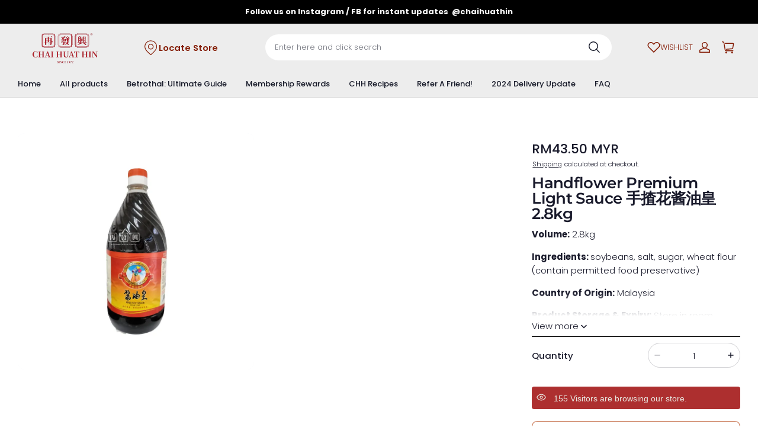

--- FILE ---
content_type: text/html; charset=utf-8
request_url: https://www.chaihuathin.com/recommendations/products?section_id=product-recommendations&product_id=16054907340371806195173177&limit=4
body_size: 3990
content:
<div id="shopline-section-product-recommendations" class="shopline-section section"><link rel="dns-prefetch" href="https://fonts.gstatic.com">
<style>
@font-face {
  font-family: 'Montserrat';
  font-weight: 600;
  font-style: normal;
  font-display: swap;
  src: url('/cdn/shop/fonts/Montserrat:600_v26.woff') format('woff'),
        url('/cdn/shop/fonts/Montserrat:600_v26.woff2') format('woff2');
}
@font-face {
  font-family: 'Poppins';
  font-weight: 300;
  font-style: normal;
  font-display: swap;
  src: url('/cdn/shop/fonts/Poppins:300_v21.woff') format('woff'),
        url('/cdn/shop/fonts/Poppins:300_v21.woff2') format('woff2');
}

</style><script src="/cdn/shop/prev/601560b94fbb188919dd1d36c8ab70a4/1764931964580/assets/section-product-recommendations.js" defer></script>
<script src="/cdn/shop/prev/601560b94fbb188919dd1d36c8ab70a4/1764931964580/assets/component-slider.js" defer></script>
<link href="/cdn/shop/prev/601560b94fbb188919dd1d36c8ab70a4/1764931964580/assets/component-price.css" rel="stylesheet" type="text/css" media="all">
<link href="/cdn/shop/prev/601560b94fbb188919dd1d36c8ab70a4/1764931964580/assets/component-card.css" rel="stylesheet" type="text/css" media="all">
<link href="/cdn/shop/prev/601560b94fbb188919dd1d36c8ab70a4/1764931964580/assets/section-product-recommendations.css" rel="stylesheet" type="text/css" media="all">

  <link rel="stylesheet" href="/cdn/shop/prev/601560b94fbb188919dd1d36c8ab70a4/1764931964580/assets/component-quick-add.css" media="print" onload="this.media='all'">
  <script src="/cdn/shop/prev/601560b94fbb188919dd1d36c8ab70a4/1764931964580/assets/component-quick-add.js" defer="defer"></script>


  
<style>
#shopline-section-product-recommendations.section-padding, #shopline-section-product-recommendations .section-padding {
  padding-top: 80px;
  padding-bottom: 80px;
}
@media only screen and (max-width: 959px) {
  #shopline-section-product-recommendations.section-padding, #shopline-section-product-recommendations .section-padding {
    padding-top: 40px;
    padding-bottom: 40px;
  }
}
</style>







<div class="page-width section-padding color-scheme-none">
  <product-recommendations
    data-url="/recommendations/products?section_id=product-recommendations&product_id=&limit=4"
  >
    
    


    <h2 class="title4 title-wrapper text-center product-recommendations-title medium">
      You may also like
    </h2>

      <slider-component
        class="slider-product-recommendations no-slider-pc no-slider-mobile"
      >
        <ul
          id="Slider-product-recommendations"
          class="grid
            grid-cols-4-desktop
            grid-cols-2
            slider
            
            "
          style="--mobile-cols: 2;"
        >
            <li id="Slide-16054905927129259125183177" class="slider__slide">
              




























<div
  class="product-card-wrapper card card-wrapper
    product-card-style-normal
    "
  data-product-id="16054905927129259125183177"
  data-product-form-id="quick-add-product-recommendations__16054905927129259125183177"
  style="--card-image-padding: 0px;
  --color-card-background: 244, 247, 251;
  --color-card-text: 25, 26, 43;"
>
  <a href="/products/hk-wing-chow-chinese-sausage-%E9%A6%99%E6%B8%AF%E6%B0%B8%E5%B7%9E%E5%88%87%E8%82%89%E8%85%8A%E8%82%A0-1-pair-" class="full-unstyled-link">
    <span class="visibility-hidden">
        HK Wing Chow Chinese Sausage 香港永州切肉肠
    </span>
  </a>
  <div class="card__block--wrapper ">
      
      

<div  class="product-card-block-item card__image">
  <div
    class="card__inner--wrapper global-product-card-border-shadow "
    style=""
  >
    <div
      class="card__inner ratio "
      style="--ratio-percent: 150%; --image-fill-type: contain; --badge-border-radius: 6px; --image-object-position:;"
    >
      <a
        href="/products/hk-wing-chow-chinese-sausage-%E9%A6%99%E6%B8%AF%E6%B0%B8%E5%B7%9E%E5%88%87%E8%82%89%E8%85%8A%E8%82%A0-1-pair-"
        class="card__media
          media--hover-effect
          
          "
      >
        
        

          
  




  
  

      

      

  

<img src="https://img.myshopline.com/image/store/2001105907/1654672988793/CHH-Product-MA-03-(15).png?w=1080&h=1080" srcset="https://img.myshopline.com/image/store/2001105907/1654672988793/CHH-Product-MA-03-(15)_375x.png?w=1080&h=1080 375w, https://img.myshopline.com/image/store/2001105907/1654672988793/CHH-Product-MA-03-(15)_540x.png?w=1080&h=1080 540w, https://img.myshopline.com/image/store/2001105907/1654672988793/CHH-Product-MA-03-(15)_720x.png?w=1080&h=1080 720w, https://img.myshopline.com/image/store/2001105907/1654672988793/CHH-Product-MA-03-(15)_900x.png?w=1080&h=1080 900w, https://img.myshopline.com/image/store/2001105907/1654672988793/CHH-Product-MA-03-(15)_1080x.png?w=1080&h=1080 1080w" alt="HK Wing Chow Chinese Sausage 香港永州切肉肠" width="1080" height="1080" sizes="(max-width: 959px) calc(100vw * 1/2),(min-width: 960px) calc(100vw * 1/4)" fetchpriority="high" decoding="async" data-scale="hover-scale" loading="eager" class="collection-hero__image">
            
  




  
  

      

      

  

<img src="https://img.myshopline.com/image/store/2001105907/1654672988793/d82c857c0072457aafada026089f17f0.png?w=3240&h=3240" srcset="https://img.myshopline.com/image/store/2001105907/1654672988793/d82c857c0072457aafada026089f17f0_375x.png?w=3240&h=3240 375w, https://img.myshopline.com/image/store/2001105907/1654672988793/d82c857c0072457aafada026089f17f0_540x.png?w=3240&h=3240 540w, https://img.myshopline.com/image/store/2001105907/1654672988793/d82c857c0072457aafada026089f17f0_720x.png?w=3240&h=3240 720w, https://img.myshopline.com/image/store/2001105907/1654672988793/d82c857c0072457aafada026089f17f0_900x.png?w=3240&h=3240 900w, https://img.myshopline.com/image/store/2001105907/1654672988793/d82c857c0072457aafada026089f17f0_1080x.png?w=3240&h=3240 1080w, https://img.myshopline.com/image/store/2001105907/1654672988793/d82c857c0072457aafada026089f17f0_1296x.png?w=3240&h=3240 1296w, https://img.myshopline.com/image/store/2001105907/1654672988793/d82c857c0072457aafada026089f17f0_1512x.png?w=3240&h=3240 1512w, https://img.myshopline.com/image/store/2001105907/1654672988793/d82c857c0072457aafada026089f17f0_1728x.png?w=3240&h=3240 1728w, https://img.myshopline.com/image/store/2001105907/1654672988793/d82c857c0072457aafada026089f17f0_1944x.png?w=3240&h=3240 1944w, https://img.myshopline.com/image/store/2001105907/1654672988793/d82c857c0072457aafada026089f17f0_2160x.png?w=3240&h=3240 2160w, https://img.myshopline.com/image/store/2001105907/1654672988793/d82c857c0072457aafada026089f17f0_2660x.png?w=3240&h=3240 2660w, https://img.myshopline.com/image/store/2001105907/1654672988793/d82c857c0072457aafada026089f17f0_2960x.png?w=3240&h=3240 2960w, https://img.myshopline.com/image/store/2001105907/1654672988793/d82c857c0072457aafada026089f17f0_3240x.png?w=3240&h=3240 3240w" alt="HK Wing Chow Chinese Sausage [1 pair]" width="3240" height="3240" sizes="(max-width: 959px) calc(100vw * 1/2),(min-width: 960px) calc(100vw * 1/4)" fetchpriority="high" decoding="async" data-scale="hover-scale" loading="eager" class="collection-hero__image">
      </a>
        


      
      

      <div
        style="display:none;"
        class="card__badge
          left_bottom
          
        "
      ></div>


      
      

        <div class="quick-add display-none display-block-desktop display-block-tablet ">
          
          <modal-opener data-modal="#QuickAdd-16054905927129259125183177">
            <button
              id="quick-add-product-recommendations__16054905927129259125183177-submit"
              type="submit"
              name="add"
              class="quick-add__opener"
              data-product-url="/products/hk-wing-chow-chinese-sausage-%E9%A6%99%E6%B8%AF%E6%B0%B8%E5%B7%9E%E5%88%87%E8%82%89%E8%85%8A%E8%82%A0-1-pair-"
            >
              <i class="loading-hidden"><svg
  class="icon icon-add-cart"
  xmlns="http://www.w3.org/2000/svg"
  width="19"
  height="19"
  viewBox="0 0 19 19"
  fill="none"
>
  <path
    fill-rule="evenodd"
    clip-rule="evenodd"
    d="M4.59197 4.37379C4.59197 2.02226 6.49826 0.115967 8.84979 0.115967C11.2013 0.115967 13.1076 2.02226 13.1076 4.37379V4.81364H15.3082C16.1681 4.81364 16.8651 5.51069 16.8651 6.37055V11.1851C16.8651 11.4612 16.6413 11.6851 16.3651 11.6851C16.089 11.6851 15.8651 11.4612 15.8651 11.1851V6.37055C15.8651 6.06298 15.6158 5.81364 15.3082 5.81364H2.39969C2.09028 5.81364 1.84019 6.06585 1.84279 6.37524L1.92793 16.4743C1.93051 16.7801 2.17908 17.0266 2.48482 17.0266H12.4314C12.7075 17.0266 12.9314 17.2504 12.9314 17.5266C12.9314 17.8027 12.7075 18.0266 12.4314 18.0266H2.48482C1.63008 18.0266 0.93517 17.3375 0.927965 16.4828L0.84283 6.38367C0.835538 5.51872 1.5347 4.81364 2.39969 4.81364H4.59197V4.37379ZM5.59197 4.81364H12.1076V4.37379C12.1076 2.57454 10.649 1.11597 8.84979 1.11597C7.05054 1.11597 5.59197 2.57454 5.59197 4.37379V4.81364ZM16.1304 12.7989C16.4065 12.7989 16.6304 13.0227 16.6304 13.2989V14.9127H18.2438C18.5199 14.9127 18.7438 15.1366 18.7438 15.4127C18.7438 15.6889 18.5199 15.9127 18.2438 15.9127H16.6304V17.5265C16.6304 17.8027 16.4065 18.0265 16.1304 18.0265C15.8542 18.0265 15.6304 17.8027 15.6304 17.5265V15.9127H14.0161C13.74 15.9127 13.5161 15.6889 13.5161 15.4127C13.5161 15.1366 13.74 14.9127 14.0161 14.9127H15.6304V13.2989C15.6304 13.0227 15.8542 12.7989 16.1304 12.7989Z"
    fill="currentColor"
  ></path>
</svg></i>
              <div class="loading-overlay__spinner">
  <svg class="icon icon-loading " width="20" height="20" viewBox="0 0 20 20" fill="none" xmlns="http://www.w3.org/2000/svg">
<path d="M18.3337 9.99984C18.3337 14.6022 14.6027 18.3332 10.0003 18.3332C5.39795 18.3332 1.66699 14.6022 1.66699 9.99984C1.66699 5.39746 5.39795 1.6665 10.0003 1.6665" stroke="currentColor" stroke-width="2.5" stroke-linecap="round"/>
</svg>

</div>
            </button>
          </modal-opener>
        </div>
    </div>
  </div>
</div>

      <h3
  
  class="product-card-block-item product__title body3 fw-bold
    display-2-rows
    
    "
>
    HK Wing Chow Chinese Sausage 香港永州切肉肠
</h3>

      


  














<div class="price product-card-block-item ">
  <div class="price__container">
        <div class="price__regular body2">
          <span
            class="  fw-bold

              price-item price-item--regular
              "
          >
                RM20.50 MYR
          </span>
        </div>
  </div>
</div>

      
      
  </div>
    <quick-add-modal id="QuickAdd-16054905927129259125183177">
      <details>
        <summary class="display-none"></summary>
        <div class="modal__overlay"></div>
        <div class="modal__content quick-add-modal__content">
          <button id="ModalClose-16054905927129259125183177" type="button" class="quick-add-modal__toggle" name="close">
            <svg class="icon icon-close" width="10" height="10" viewBox="0 0 10 10" fill="none" xmlns="http://www.w3.org/2000/svg">
<path d="M9 1L1 9" stroke="currentColor" stroke-width="1.5" stroke-linecap="round"/>
<path d="M1 1L9 9" stroke="currentColor" stroke-width="1.5" stroke-linecap="round"/>
</svg>

          </button>
          <div id="QuickAddInfo-16054905927129259125183177" class="quick-add-modal__content-info"></div>
        </div>
      </details>
    </quick-add-modal>
</div>
            </li>
            <li id="Slide-16073257818927994872932665" class="slider__slide">
              




























<div
  class="product-card-wrapper card card-wrapper
    product-card-style-normal
    "
  data-product-id="16073257818927994872932665"
  data-product-form-id="quick-add-product-recommendations__16073257818927994872932665"
  style="--card-image-padding: 0px;
  --color-card-background: 244, 247, 251;
  --color-card-text: 25, 26, 43;"
>
  <a href="/products/prosperity-pack-premium-mushroom-%E9%A6%99%E8%8F%87%E7%A4%BC%E7%AF%AE%E8%A3%85-150g" class="full-unstyled-link">
    <span class="visibility-hidden">
        Prosperity Pack Premium Mushroom 香菇礼篮装 150g
    </span>
  </a>
  <div class="card__block--wrapper ">
      
      

<div  class="product-card-block-item card__image">
  <div
    class="card__inner--wrapper global-product-card-border-shadow "
    style=""
  >
    <div
      class="card__inner ratio "
      style="--ratio-percent: 150%; --image-fill-type: contain; --badge-border-radius: 6px; --image-object-position:;"
    >
      <a
        href="/products/prosperity-pack-premium-mushroom-%E9%A6%99%E8%8F%87%E7%A4%BC%E7%AF%AE%E8%A3%85-150g"
        class="card__media
          media--hover-effect
          
          "
      >
        
        

          
  




  
  

      

      

  

<img src="https://img.myshopline.com/image/store/1654672988793/2-107.png?w=1485&h=1485" srcset="https://img.myshopline.com/image/store/1654672988793/2-107_375x.png?w=1485&h=1485 375w, https://img.myshopline.com/image/store/1654672988793/2-107_540x.png?w=1485&h=1485 540w, https://img.myshopline.com/image/store/1654672988793/2-107_720x.png?w=1485&h=1485 720w, https://img.myshopline.com/image/store/1654672988793/2-107_900x.png?w=1485&h=1485 900w, https://img.myshopline.com/image/store/1654672988793/2-107_1080x.png?w=1485&h=1485 1080w, https://img.myshopline.com/image/store/1654672988793/2-107_1296x.png?w=1485&h=1485 1296w, https://img.myshopline.com/image/store/1654672988793/2-107_1485x.png?w=1485&h=1485 1485w" alt="Prosperity Pack Premium Mushroom 香菇礼篮装 150g" width="1485" height="1485" sizes="(max-width: 959px) calc(100vw * 1/2),(min-width: 960px) calc(100vw * 1/4)" fetchpriority="auto" decoding="async" data-scale="hover-scale" loading="lazy" class="collection-hero__image">
            
  




  
  

      

      

  

<img src="https://img.myshopline.com/image/store/1654672988793/3-78.png?w=1485&h=1485" srcset="https://img.myshopline.com/image/store/1654672988793/3-78_375x.png?w=1485&h=1485 375w, https://img.myshopline.com/image/store/1654672988793/3-78_540x.png?w=1485&h=1485 540w, https://img.myshopline.com/image/store/1654672988793/3-78_720x.png?w=1485&h=1485 720w, https://img.myshopline.com/image/store/1654672988793/3-78_900x.png?w=1485&h=1485 900w, https://img.myshopline.com/image/store/1654672988793/3-78_1080x.png?w=1485&h=1485 1080w, https://img.myshopline.com/image/store/1654672988793/3-78_1296x.png?w=1485&h=1485 1296w, https://img.myshopline.com/image/store/1654672988793/3-78_1485x.png?w=1485&h=1485 1485w" alt="Prosperity Pack Premium Mushroom 香菇礼篮装 150g" width="1485" height="1485" sizes="(max-width: 959px) calc(100vw * 1/2),(min-width: 960px) calc(100vw * 1/4)" fetchpriority="auto" decoding="async" data-scale="hover-scale" loading="lazy" class="collection-hero__image">
      </a>
        


      
      

      <div
        style="display:none;"
        class="card__badge
          left_bottom
          
        "
      ></div>


      
      

        <div class="quick-add display-none display-block-desktop display-block-tablet ">
          
          <modal-opener data-modal="#QuickAdd-16073257818927994872932665">
            <button
              id="quick-add-product-recommendations__16073257818927994872932665-submit"
              type="submit"
              name="add"
              class="quick-add__opener"
              data-product-url="/products/prosperity-pack-premium-mushroom-%E9%A6%99%E8%8F%87%E7%A4%BC%E7%AF%AE%E8%A3%85-150g"
            >
              <i class="loading-hidden"><svg
  class="icon icon-add-cart"
  xmlns="http://www.w3.org/2000/svg"
  width="19"
  height="19"
  viewBox="0 0 19 19"
  fill="none"
>
  <path
    fill-rule="evenodd"
    clip-rule="evenodd"
    d="M4.59197 4.37379C4.59197 2.02226 6.49826 0.115967 8.84979 0.115967C11.2013 0.115967 13.1076 2.02226 13.1076 4.37379V4.81364H15.3082C16.1681 4.81364 16.8651 5.51069 16.8651 6.37055V11.1851C16.8651 11.4612 16.6413 11.6851 16.3651 11.6851C16.089 11.6851 15.8651 11.4612 15.8651 11.1851V6.37055C15.8651 6.06298 15.6158 5.81364 15.3082 5.81364H2.39969C2.09028 5.81364 1.84019 6.06585 1.84279 6.37524L1.92793 16.4743C1.93051 16.7801 2.17908 17.0266 2.48482 17.0266H12.4314C12.7075 17.0266 12.9314 17.2504 12.9314 17.5266C12.9314 17.8027 12.7075 18.0266 12.4314 18.0266H2.48482C1.63008 18.0266 0.93517 17.3375 0.927965 16.4828L0.84283 6.38367C0.835538 5.51872 1.5347 4.81364 2.39969 4.81364H4.59197V4.37379ZM5.59197 4.81364H12.1076V4.37379C12.1076 2.57454 10.649 1.11597 8.84979 1.11597C7.05054 1.11597 5.59197 2.57454 5.59197 4.37379V4.81364ZM16.1304 12.7989C16.4065 12.7989 16.6304 13.0227 16.6304 13.2989V14.9127H18.2438C18.5199 14.9127 18.7438 15.1366 18.7438 15.4127C18.7438 15.6889 18.5199 15.9127 18.2438 15.9127H16.6304V17.5265C16.6304 17.8027 16.4065 18.0265 16.1304 18.0265C15.8542 18.0265 15.6304 17.8027 15.6304 17.5265V15.9127H14.0161C13.74 15.9127 13.5161 15.6889 13.5161 15.4127C13.5161 15.1366 13.74 14.9127 14.0161 14.9127H15.6304V13.2989C15.6304 13.0227 15.8542 12.7989 16.1304 12.7989Z"
    fill="currentColor"
  ></path>
</svg></i>
              <div class="loading-overlay__spinner">
  <svg class="icon icon-loading " width="20" height="20" viewBox="0 0 20 20" fill="none" xmlns="http://www.w3.org/2000/svg">
<path d="M18.3337 9.99984C18.3337 14.6022 14.6027 18.3332 10.0003 18.3332C5.39795 18.3332 1.66699 14.6022 1.66699 9.99984C1.66699 5.39746 5.39795 1.6665 10.0003 1.6665" stroke="currentColor" stroke-width="2.5" stroke-linecap="round"/>
</svg>

</div>
            </button>
          </modal-opener>
        </div>
    </div>
  </div>
</div>

      <h3
  
  class="product-card-block-item product__title body3 fw-bold
    display-2-rows
    
    "
>
    Prosperity Pack Premium Mushroom 香菇礼篮装 150g
</h3>

      


  














<div class="price product-card-block-item ">
  <div class="price__container">
        <div class="price__regular body2">
          <span
            class="  fw-bold

              price-item price-item--regular
              "
          >
                RM30.00 MYR
          </span>
        </div>
  </div>
</div>

      
      
  </div>
    <quick-add-modal id="QuickAdd-16073257818927994872932665">
      <details>
        <summary class="display-none"></summary>
        <div class="modal__overlay"></div>
        <div class="modal__content quick-add-modal__content">
          <button id="ModalClose-16073257818927994872932665" type="button" class="quick-add-modal__toggle" name="close">
            <svg class="icon icon-close" width="10" height="10" viewBox="0 0 10 10" fill="none" xmlns="http://www.w3.org/2000/svg">
<path d="M9 1L1 9" stroke="currentColor" stroke-width="1.5" stroke-linecap="round"/>
<path d="M1 1L9 9" stroke="currentColor" stroke-width="1.5" stroke-linecap="round"/>
</svg>

          </button>
          <div id="QuickAddInfo-16073257818927994872932665" class="quick-add-modal__content-info"></div>
        </div>
      </details>
    </quick-add-modal>
</div>
            </li>
            <li id="Slide-16054905547940018322473177" class="slider__slide">
              




























<div
  class="product-card-wrapper card card-wrapper
    product-card-style-normal
    "
  data-product-id="16054905547940018322473177"
  data-product-form-id="quick-add-product-recommendations__16054905547940018322473177"
  style="--card-image-padding: 0px;
  --color-card-background: 244, 247, 251;
  --color-card-text: 25, 26, 43;"
>
  <a href="/products/dried-korean-oysters-m-%E8%A0%94%E8%B1%89-%E4%B8%AD-100g" class="full-unstyled-link">
    <span class="visibility-hidden">
        Dried Korean Oysters 蠔豉 (M / 中) 100g
    </span>
  </a>
  <div class="card__block--wrapper ">
      
      

<div  class="product-card-block-item card__image">
  <div
    class="card__inner--wrapper global-product-card-border-shadow "
    style=""
  >
    <div
      class="card__inner ratio "
      style="--ratio-percent: 150%; --image-fill-type: contain; --badge-border-radius: 6px; --image-object-position:;"
    >
      <a
        href="/products/dried-korean-oysters-m-%E8%A0%94%E8%B1%89-%E4%B8%AD-100g"
        class="card__media
          media--hover-effect
          
          "
      >
        
        

          
  




  
  

      

      

  

<img src="https://img.myshopline.com/image/store/2001105907/1654672988793/b34d17c30a6c420581cee89c912e93b4.png?w=3240&h=3240" srcset="https://img.myshopline.com/image/store/2001105907/1654672988793/b34d17c30a6c420581cee89c912e93b4_375x.png?w=3240&h=3240 375w, https://img.myshopline.com/image/store/2001105907/1654672988793/b34d17c30a6c420581cee89c912e93b4_540x.png?w=3240&h=3240 540w, https://img.myshopline.com/image/store/2001105907/1654672988793/b34d17c30a6c420581cee89c912e93b4_720x.png?w=3240&h=3240 720w, https://img.myshopline.com/image/store/2001105907/1654672988793/b34d17c30a6c420581cee89c912e93b4_900x.png?w=3240&h=3240 900w, https://img.myshopline.com/image/store/2001105907/1654672988793/b34d17c30a6c420581cee89c912e93b4_1080x.png?w=3240&h=3240 1080w, https://img.myshopline.com/image/store/2001105907/1654672988793/b34d17c30a6c420581cee89c912e93b4_1296x.png?w=3240&h=3240 1296w, https://img.myshopline.com/image/store/2001105907/1654672988793/b34d17c30a6c420581cee89c912e93b4_1512x.png?w=3240&h=3240 1512w, https://img.myshopline.com/image/store/2001105907/1654672988793/b34d17c30a6c420581cee89c912e93b4_1728x.png?w=3240&h=3240 1728w, https://img.myshopline.com/image/store/2001105907/1654672988793/b34d17c30a6c420581cee89c912e93b4_1944x.png?w=3240&h=3240 1944w, https://img.myshopline.com/image/store/2001105907/1654672988793/b34d17c30a6c420581cee89c912e93b4_2160x.png?w=3240&h=3240 2160w, https://img.myshopline.com/image/store/2001105907/1654672988793/b34d17c30a6c420581cee89c912e93b4_2660x.png?w=3240&h=3240 2660w, https://img.myshopline.com/image/store/2001105907/1654672988793/b34d17c30a6c420581cee89c912e93b4_2960x.png?w=3240&h=3240 2960w, https://img.myshopline.com/image/store/2001105907/1654672988793/b34d17c30a6c420581cee89c912e93b4_3240x.png?w=3240&h=3240 3240w" alt="Dried Korean Oysters (M) 100g" width="3240" height="3240" sizes="(max-width: 959px) calc(100vw * 1/2),(min-width: 960px) calc(100vw * 1/4)" fetchpriority="auto" decoding="async" data-scale="hover-scale" loading="lazy" class="collection-hero__image">
      </a>
        


      
      

      <div
        style="display:none;"
        class="card__badge
          left_bottom
          
        "
      ></div>


      
      

        <div class="quick-add display-none display-block-desktop display-block-tablet ">
          
          <modal-opener data-modal="#QuickAdd-16054905547940018322473177">
            <button
              id="quick-add-product-recommendations__16054905547940018322473177-submit"
              type="submit"
              name="add"
              class="quick-add__opener"
              data-product-url="/products/dried-korean-oysters-m-%E8%A0%94%E8%B1%89-%E4%B8%AD-100g"
            >
              <i class="loading-hidden"><svg
  class="icon icon-add-cart"
  xmlns="http://www.w3.org/2000/svg"
  width="19"
  height="19"
  viewBox="0 0 19 19"
  fill="none"
>
  <path
    fill-rule="evenodd"
    clip-rule="evenodd"
    d="M4.59197 4.37379C4.59197 2.02226 6.49826 0.115967 8.84979 0.115967C11.2013 0.115967 13.1076 2.02226 13.1076 4.37379V4.81364H15.3082C16.1681 4.81364 16.8651 5.51069 16.8651 6.37055V11.1851C16.8651 11.4612 16.6413 11.6851 16.3651 11.6851C16.089 11.6851 15.8651 11.4612 15.8651 11.1851V6.37055C15.8651 6.06298 15.6158 5.81364 15.3082 5.81364H2.39969C2.09028 5.81364 1.84019 6.06585 1.84279 6.37524L1.92793 16.4743C1.93051 16.7801 2.17908 17.0266 2.48482 17.0266H12.4314C12.7075 17.0266 12.9314 17.2504 12.9314 17.5266C12.9314 17.8027 12.7075 18.0266 12.4314 18.0266H2.48482C1.63008 18.0266 0.93517 17.3375 0.927965 16.4828L0.84283 6.38367C0.835538 5.51872 1.5347 4.81364 2.39969 4.81364H4.59197V4.37379ZM5.59197 4.81364H12.1076V4.37379C12.1076 2.57454 10.649 1.11597 8.84979 1.11597C7.05054 1.11597 5.59197 2.57454 5.59197 4.37379V4.81364ZM16.1304 12.7989C16.4065 12.7989 16.6304 13.0227 16.6304 13.2989V14.9127H18.2438C18.5199 14.9127 18.7438 15.1366 18.7438 15.4127C18.7438 15.6889 18.5199 15.9127 18.2438 15.9127H16.6304V17.5265C16.6304 17.8027 16.4065 18.0265 16.1304 18.0265C15.8542 18.0265 15.6304 17.8027 15.6304 17.5265V15.9127H14.0161C13.74 15.9127 13.5161 15.6889 13.5161 15.4127C13.5161 15.1366 13.74 14.9127 14.0161 14.9127H15.6304V13.2989C15.6304 13.0227 15.8542 12.7989 16.1304 12.7989Z"
    fill="currentColor"
  ></path>
</svg></i>
              <div class="loading-overlay__spinner">
  <svg class="icon icon-loading " width="20" height="20" viewBox="0 0 20 20" fill="none" xmlns="http://www.w3.org/2000/svg">
<path d="M18.3337 9.99984C18.3337 14.6022 14.6027 18.3332 10.0003 18.3332C5.39795 18.3332 1.66699 14.6022 1.66699 9.99984C1.66699 5.39746 5.39795 1.6665 10.0003 1.6665" stroke="currentColor" stroke-width="2.5" stroke-linecap="round"/>
</svg>

</div>
            </button>
          </modal-opener>
        </div>
    </div>
  </div>
</div>

      <h3
  
  class="product-card-block-item product__title body3 fw-bold
    display-2-rows
    
    "
>
    Dried Korean Oysters 蠔豉 (M / 中) 100g
</h3>

      


  














<div class="price product-card-block-item ">
  <div class="price__container">
        <div class="price__regular body2">
          <span
            class="  fw-bold

              price-item price-item--regular
              "
          >
                RM25.00 MYR
          </span>
        </div>
  </div>
</div>

      
      
  </div>
    <quick-add-modal id="QuickAdd-16054905547940018322473177">
      <details>
        <summary class="display-none"></summary>
        <div class="modal__overlay"></div>
        <div class="modal__content quick-add-modal__content">
          <button id="ModalClose-16054905547940018322473177" type="button" class="quick-add-modal__toggle" name="close">
            <svg class="icon icon-close" width="10" height="10" viewBox="0 0 10 10" fill="none" xmlns="http://www.w3.org/2000/svg">
<path d="M9 1L1 9" stroke="currentColor" stroke-width="1.5" stroke-linecap="round"/>
<path d="M1 1L9 9" stroke="currentColor" stroke-width="1.5" stroke-linecap="round"/>
</svg>

          </button>
          <div id="QuickAddInfo-16054905547940018322473177" class="quick-add-modal__content-info"></div>
        </div>
      </details>
    </quick-add-modal>
</div>
            </li>
            <li id="Slide-16054905927000410095183177" class="slider__slide">
              




























<div
  class="product-card-wrapper card card-wrapper
    product-card-style-normal
    "
  data-product-id="16054905927000410095183177"
  data-product-form-id="quick-add-product-recommendations__16054905927000410095183177"
  style="--card-image-padding: 0px;
  --color-card-background: 244, 247, 251;
  --color-card-text: 25, 26, 43;"
>
  <a href="/products/hk-wing-chow-chinese-goose-liver-sausage-%E9%A6%99%E6%B8%AF%E6%B0%B8%E5%B7%9E%E9%B9%85%E6%B6%A6%E8%82%A0-1-pair-" class="full-unstyled-link">
    <span class="visibility-hidden">
        HK Wing Chow Chinese Goose Liver Sausage 香港永州鹅润肠 
    </span>
  </a>
  <div class="card__block--wrapper ">
      
      

<div  class="product-card-block-item card__image">
  <div
    class="card__inner--wrapper global-product-card-border-shadow "
    style=""
  >
    <div
      class="card__inner ratio "
      style="--ratio-percent: 150%; --image-fill-type: contain; --badge-border-radius: 6px; --image-object-position:;"
    >
      <a
        href="/products/hk-wing-chow-chinese-goose-liver-sausage-%E9%A6%99%E6%B8%AF%E6%B0%B8%E5%B7%9E%E9%B9%85%E6%B6%A6%E8%82%A0-1-pair-"
        class="card__media
          media--hover-effect
          
          "
      >
        
        

          
  




  
  

      

      

  

<img src="https://img.myshopline.com/image/store/2001105907/1654672988793/CHH-Product-MA-03-(13).png?w=1080&h=1080" srcset="https://img.myshopline.com/image/store/2001105907/1654672988793/CHH-Product-MA-03-(13)_375x.png?w=1080&h=1080 375w, https://img.myshopline.com/image/store/2001105907/1654672988793/CHH-Product-MA-03-(13)_540x.png?w=1080&h=1080 540w, https://img.myshopline.com/image/store/2001105907/1654672988793/CHH-Product-MA-03-(13)_720x.png?w=1080&h=1080 720w, https://img.myshopline.com/image/store/2001105907/1654672988793/CHH-Product-MA-03-(13)_900x.png?w=1080&h=1080 900w, https://img.myshopline.com/image/store/2001105907/1654672988793/CHH-Product-MA-03-(13)_1080x.png?w=1080&h=1080 1080w" alt="HK Wing Chow Chinese Goose Liver Sausage 香港永州鹅润肠" width="1080" height="1080" sizes="(max-width: 959px) calc(100vw * 1/2),(min-width: 960px) calc(100vw * 1/4)" fetchpriority="auto" decoding="async" data-scale="hover-scale" loading="lazy" class="collection-hero__image">
            
  




  
  

      

      

  

<img src="https://img.myshopline.com/image/store/2001105907/1654672988793/e8118225289a4786aa7c7041f2bd3405.png?w=3240&h=3240" srcset="https://img.myshopline.com/image/store/2001105907/1654672988793/e8118225289a4786aa7c7041f2bd3405_375x.png?w=3240&h=3240 375w, https://img.myshopline.com/image/store/2001105907/1654672988793/e8118225289a4786aa7c7041f2bd3405_540x.png?w=3240&h=3240 540w, https://img.myshopline.com/image/store/2001105907/1654672988793/e8118225289a4786aa7c7041f2bd3405_720x.png?w=3240&h=3240 720w, https://img.myshopline.com/image/store/2001105907/1654672988793/e8118225289a4786aa7c7041f2bd3405_900x.png?w=3240&h=3240 900w, https://img.myshopline.com/image/store/2001105907/1654672988793/e8118225289a4786aa7c7041f2bd3405_1080x.png?w=3240&h=3240 1080w, https://img.myshopline.com/image/store/2001105907/1654672988793/e8118225289a4786aa7c7041f2bd3405_1296x.png?w=3240&h=3240 1296w, https://img.myshopline.com/image/store/2001105907/1654672988793/e8118225289a4786aa7c7041f2bd3405_1512x.png?w=3240&h=3240 1512w, https://img.myshopline.com/image/store/2001105907/1654672988793/e8118225289a4786aa7c7041f2bd3405_1728x.png?w=3240&h=3240 1728w, https://img.myshopline.com/image/store/2001105907/1654672988793/e8118225289a4786aa7c7041f2bd3405_1944x.png?w=3240&h=3240 1944w, https://img.myshopline.com/image/store/2001105907/1654672988793/e8118225289a4786aa7c7041f2bd3405_2160x.png?w=3240&h=3240 2160w, https://img.myshopline.com/image/store/2001105907/1654672988793/e8118225289a4786aa7c7041f2bd3405_2660x.png?w=3240&h=3240 2660w, https://img.myshopline.com/image/store/2001105907/1654672988793/e8118225289a4786aa7c7041f2bd3405_2960x.png?w=3240&h=3240 2960w, https://img.myshopline.com/image/store/2001105907/1654672988793/e8118225289a4786aa7c7041f2bd3405_3240x.png?w=3240&h=3240 3240w" alt="HK Wing Chow Chinese Goose Liver Sausage [1 pair]" width="3240" height="3240" sizes="(max-width: 959px) calc(100vw * 1/2),(min-width: 960px) calc(100vw * 1/4)" fetchpriority="auto" decoding="async" data-scale="hover-scale" loading="lazy" class="collection-hero__image">
      </a>
        


      
      

      <div
        style="display:none;"
        class="card__badge
          left_bottom
          
        "
      ></div>


      
      

        <div class="quick-add display-none display-block-desktop display-block-tablet ">
          
          <modal-opener data-modal="#QuickAdd-16054905927000410095183177">
            <button
              id="quick-add-product-recommendations__16054905927000410095183177-submit"
              type="submit"
              name="add"
              class="quick-add__opener"
              data-product-url="/products/hk-wing-chow-chinese-goose-liver-sausage-%E9%A6%99%E6%B8%AF%E6%B0%B8%E5%B7%9E%E9%B9%85%E6%B6%A6%E8%82%A0-1-pair-"
            >
              <i class="loading-hidden"><svg
  class="icon icon-add-cart"
  xmlns="http://www.w3.org/2000/svg"
  width="19"
  height="19"
  viewBox="0 0 19 19"
  fill="none"
>
  <path
    fill-rule="evenodd"
    clip-rule="evenodd"
    d="M4.59197 4.37379C4.59197 2.02226 6.49826 0.115967 8.84979 0.115967C11.2013 0.115967 13.1076 2.02226 13.1076 4.37379V4.81364H15.3082C16.1681 4.81364 16.8651 5.51069 16.8651 6.37055V11.1851C16.8651 11.4612 16.6413 11.6851 16.3651 11.6851C16.089 11.6851 15.8651 11.4612 15.8651 11.1851V6.37055C15.8651 6.06298 15.6158 5.81364 15.3082 5.81364H2.39969C2.09028 5.81364 1.84019 6.06585 1.84279 6.37524L1.92793 16.4743C1.93051 16.7801 2.17908 17.0266 2.48482 17.0266H12.4314C12.7075 17.0266 12.9314 17.2504 12.9314 17.5266C12.9314 17.8027 12.7075 18.0266 12.4314 18.0266H2.48482C1.63008 18.0266 0.93517 17.3375 0.927965 16.4828L0.84283 6.38367C0.835538 5.51872 1.5347 4.81364 2.39969 4.81364H4.59197V4.37379ZM5.59197 4.81364H12.1076V4.37379C12.1076 2.57454 10.649 1.11597 8.84979 1.11597C7.05054 1.11597 5.59197 2.57454 5.59197 4.37379V4.81364ZM16.1304 12.7989C16.4065 12.7989 16.6304 13.0227 16.6304 13.2989V14.9127H18.2438C18.5199 14.9127 18.7438 15.1366 18.7438 15.4127C18.7438 15.6889 18.5199 15.9127 18.2438 15.9127H16.6304V17.5265C16.6304 17.8027 16.4065 18.0265 16.1304 18.0265C15.8542 18.0265 15.6304 17.8027 15.6304 17.5265V15.9127H14.0161C13.74 15.9127 13.5161 15.6889 13.5161 15.4127C13.5161 15.1366 13.74 14.9127 14.0161 14.9127H15.6304V13.2989C15.6304 13.0227 15.8542 12.7989 16.1304 12.7989Z"
    fill="currentColor"
  ></path>
</svg></i>
              <div class="loading-overlay__spinner">
  <svg class="icon icon-loading " width="20" height="20" viewBox="0 0 20 20" fill="none" xmlns="http://www.w3.org/2000/svg">
<path d="M18.3337 9.99984C18.3337 14.6022 14.6027 18.3332 10.0003 18.3332C5.39795 18.3332 1.66699 14.6022 1.66699 9.99984C1.66699 5.39746 5.39795 1.6665 10.0003 1.6665" stroke="currentColor" stroke-width="2.5" stroke-linecap="round"/>
</svg>

</div>
            </button>
          </modal-opener>
        </div>
    </div>
  </div>
</div>

      <h3
  
  class="product-card-block-item product__title body3 fw-bold
    display-2-rows
    
    "
>
    HK Wing Chow Chinese Goose Liver Sausage 香港永州鹅润肠 
</h3>

      


  














<div class="price product-card-block-item ">
  <div class="price__container">
        <div class="price__regular body2">
          <span
            class="  fw-bold

              price-item price-item--regular
              "
          >
                RM15.50 MYR
          </span>
        </div>
  </div>
</div>

      
      
  </div>
    <quick-add-modal id="QuickAdd-16054905927000410095183177">
      <details>
        <summary class="display-none"></summary>
        <div class="modal__overlay"></div>
        <div class="modal__content quick-add-modal__content">
          <button id="ModalClose-16054905927000410095183177" type="button" class="quick-add-modal__toggle" name="close">
            <svg class="icon icon-close" width="10" height="10" viewBox="0 0 10 10" fill="none" xmlns="http://www.w3.org/2000/svg">
<path d="M9 1L1 9" stroke="currentColor" stroke-width="1.5" stroke-linecap="round"/>
<path d="M1 1L9 9" stroke="currentColor" stroke-width="1.5" stroke-linecap="round"/>
</svg>

          </button>
          <div id="QuickAddInfo-16054905927000410095183177" class="quick-add-modal__content-info"></div>
        </div>
      </details>
    </quick-add-modal>
</div>
            </li>
        </ul>

        <button name="previous" class="slider-product-recommendations__button previous display-none-tablet">
          <svg
  class="icon icon-arrow "
  width="10"
  height="10"
  viewBox="0 0 10 10"
  fill="none"
  xmlns="http://www.w3.org/2000/svg"
>
  <path
    d="M0.899486 3.44971L4.94974 7.49996L9 3.44971"
    stroke="currentColor"
    stroke-width="1.5"
    stroke-linecap="round"
  ></path>
</svg>
        </button>
        <button name="next" class="slider-product-recommendations__button next display-none-tablet">
          <svg
  class="icon icon-arrow "
  width="10"
  height="10"
  viewBox="0 0 10 10"
  fill="none"
  xmlns="http://www.w3.org/2000/svg"
>
  <path
    d="M0.899486 3.44971L4.94974 7.49996L9 3.44971"
    stroke="currentColor"
    stroke-width="1.5"
    stroke-linecap="round"
  ></path>
</svg>
        </button>

      </slider-component>

  </product-recommendations>
</div>
</div>

--- FILE ---
content_type: text/css; charset=utf-8
request_url: https://front.myshopline.com/cdn/v1/plugin/app-code-block/customer/wishlist-plugin/2025122303323131/assets/App.b5f3aae7.css
body_size: 4468
content:
@keyframes _salesFadeIn_1bz7c_1{0%{opacity:0}to{opacity:1}}@keyframes _salesFadeOut_1bz7c_1{0%{opacity:1}to{opacity:0}}._toast_1bz7c_17{box-sizing:border-box;position:fixed;left:50%;transform:translate(-50%);width:calc(100vw - 100px);text-align:center;pointer-events:none}._toast_1bz7c_17,._toast_1bz7c_17 ._center_1bz7c_27{top:50%;transform:translate(-50%,-50%)}._toast_1bz7c_17 ._content_1bz7c_31{display:inline-block;max-width:320px;padding:16px 32px;box-sizing:border-box;font-size:14px;line-height:26px;color:#fff;text-align:center;word-break:break-word;border-radius:1px;background-color:rgba(44,44,44,.95);box-shadow:0 4px 20px rgba(0,0,0,.15);pointer-events:auto}._toast_1bz7c_17 ._fadeIn_1bz7c_46{animation:.35s _salesFadeIn_1bz7c_1 ease-out}._toast_1bz7c_17 ._fadeOut_1bz7c_49{animation:.35s _salesFadeOut_1bz7c_1 ease-out}._bodyOverflowHidden_y2d1s_1{overflow:hidden}._popup_y2d1s_4 ._mask_y2d1s_4{position:fixed;top:0;left:0;bottom:0;right:0;z-index:1000;height:100%;transition:opacity .3s ease-out;transition:opacity var(--duration, .3s) ease-out;background-color:#000;background-color:var(--maskBgColor, #000000)}._popup_y2d1s_4 ._wrap_y2d1s_15{position:fixed;overflow:auto;top:0;right:0;bottom:0;left:0;z-index:1000;padding:40px;-webkit-overflow-scrolling:touch;outline:0}._popup_y2d1s_4 ._wrap_y2d1s_15:before{content:"";display:inline-block;height:100%;vertical-align:middle;width:0}@media screen and (max-width: 750px){._popup_y2d1s_4 ._wrap_y2d1s_15{padding:24px}}._popup_y2d1s_4 ._drawer-left_y2d1s_39{text-align:left}._popup_y2d1s_4 ._drawer-left_y2d1s_39 ._body_y2d1s_1{position:absolute;top:0;left:0;min-height:100%;transition:transform .3s ease-out;transition:transform var(--duration, .3s) ease-out;width:"auto";width:var(--width, "auto")}._popup_y2d1s_4 ._drawer-left_y2d1s_39 ._fade-appear_y2d1s_50,._popup_y2d1s_4 ._drawer-left_y2d1s_39 ._fade-enter_y2d1s_51{transform:translate3d(-100%,0,0);opacity:1}._popup_y2d1s_4 ._drawer-left_y2d1s_39 ._fade-appearing_y2d1s_55,._popup_y2d1s_4 ._drawer-left_y2d1s_39 ._fade-appeared_y2d1s_56,._popup_y2d1s_4 ._drawer-left_y2d1s_39 ._fade-entering_y2d1s_57,._popup_y2d1s_4 ._drawer-left_y2d1s_39 ._fade-entered_y2d1s_58,._popup_y2d1s_4 ._drawer-left_y2d1s_39 ._fade-exit_y2d1s_62{transform:translateZ(0);opacity:1}._popup_y2d1s_4 ._drawer-left_y2d1s_39 ._fade-exiting_y2d1s_66,._popup_y2d1s_4 ._drawer-left_y2d1s_39 ._fade-exited_y2d1s_67{transform:translate3d(-100%,0,0);opacity:1}._popup_y2d1s_4 ._drawer-right_y2d1s_71{text-align:right;overflow-x:hidden}._popup_y2d1s_4 ._drawer-right_y2d1s_71 ._body_y2d1s_1{position:absolute;top:0;right:0;min-height:100%;transition:transform .3s ease-out;transition:transform var(--duration, .3s) ease-out;width:"auto";width:var(--width, "auto")}._popup_y2d1s_4 ._drawer-right_y2d1s_71 ._fade-appear_y2d1s_50,._popup_y2d1s_4 ._drawer-right_y2d1s_71 ._fade-enter_y2d1s_51{transform:translate3d(100%,0,0);opacity:1}._popup_y2d1s_4 ._drawer-right_y2d1s_71 ._fade-appearing_y2d1s_55,._popup_y2d1s_4 ._drawer-right_y2d1s_71 ._fade-appeared_y2d1s_56,._popup_y2d1s_4 ._drawer-right_y2d1s_71 ._fade-entering_y2d1s_57,._popup_y2d1s_4 ._drawer-right_y2d1s_71 ._fade-entered_y2d1s_58,._popup_y2d1s_4 ._drawer-right_y2d1s_71 ._fade-exit_y2d1s_62{transform:translateZ(0);opacity:1}._popup_y2d1s_4 ._drawer-right_y2d1s_71 ._fade-exiting_y2d1s_66,._popup_y2d1s_4 ._drawer-right_y2d1s_71 ._fade-exited_y2d1s_67{transform:translate3d(100%,0,0);opacity:1}._popup_y2d1s_4 ._drawer-top_y2d1s_104{overflow:hidden}._popup_y2d1s_4 ._drawer-top_y2d1s_104 ._body_y2d1s_1{position:absolute;top:0;left:0;width:100%;height:"auto";height:var(--height, "auto");vertical-align:top;overflow:auto;transition:transform .3s ease-out;transition:transform var(--duration, .3s) ease-out;border-bottom-left-radius:0;border-bottom-left-radius:var(--borderRadius, 0px);border-bottom-right-radius:0;border-bottom-right-radius:var(--borderRadius, 0px)}._popup_y2d1s_4 ._drawer-top_y2d1s_104 ._fade-appear_y2d1s_50,._popup_y2d1s_4 ._drawer-top_y2d1s_104 ._fade-enter_y2d1s_51{transform:translate3d(0,-100%,0);opacity:1}._popup_y2d1s_4 ._drawer-top_y2d1s_104 ._fade-appearing_y2d1s_55,._popup_y2d1s_4 ._drawer-top_y2d1s_104 ._fade-appeared_y2d1s_56,._popup_y2d1s_4 ._drawer-top_y2d1s_104 ._fade-entering_y2d1s_57,._popup_y2d1s_4 ._drawer-top_y2d1s_104 ._fade-entered_y2d1s_58,._popup_y2d1s_4 ._drawer-top_y2d1s_104 ._fade-exit_y2d1s_62{transform:translateZ(0);opacity:1}._popup_y2d1s_4 ._drawer-top_y2d1s_104 ._fade-exiting_y2d1s_66,._popup_y2d1s_4 ._drawer-top_y2d1s_104 ._fade-exited_y2d1s_67{transform:translate3d(0,-100%,0);opacity:1}._popup_y2d1s_4 ._drawer-bottom_y2d1s_140{overflow:hidden}._popup_y2d1s_4 ._drawer-bottom_y2d1s_140 ._body_y2d1s_1{position:absolute;bottom:0;left:0;width:100%;height:"auto";height:var(--height, "auto");vertical-align:bottom;overflow:auto;transition:transform .3s ease-out;transition:transform var(--duration, .3s) ease-out;border-top-left-radius:0;border-top-left-radius:var(--borderRadius, 0px);border-top-right-radius:0;border-top-right-radius:var(--borderRadius, 0px)}._popup_y2d1s_4 ._drawer-bottom_y2d1s_140 ._fade-appear_y2d1s_50,._popup_y2d1s_4 ._drawer-bottom_y2d1s_140 ._fade-enter_y2d1s_51{transform:translate3d(0,100%,0);opacity:1}._popup_y2d1s_4 ._drawer-bottom_y2d1s_140 ._fade-appearing_y2d1s_55,._popup_y2d1s_4 ._drawer-bottom_y2d1s_140 ._fade-appeared_y2d1s_56,._popup_y2d1s_4 ._drawer-bottom_y2d1s_140 ._fade-entering_y2d1s_57,._popup_y2d1s_4 ._drawer-bottom_y2d1s_140 ._fade-entered_y2d1s_58,._popup_y2d1s_4 ._drawer-bottom_y2d1s_140 ._fade-exit_y2d1s_62{transform:translateZ(0);opacity:1}._popup_y2d1s_4 ._drawer-bottom_y2d1s_140 ._fade-exiting_y2d1s_66,._popup_y2d1s_4 ._drawer-bottom_y2d1s_140 ._fade-exited_y2d1s_67{transform:translate3d(0,100%,0);opacity:1}._popup_y2d1s_4 ._drawer-center_y2d1s_176,._popup_y2d1s_4 ._modal-center_y2d1s_177{text-align:center}@media screen and (max-width: 750px){._popup_y2d1s_4 ._drawer-center_y2d1s_176,._popup_y2d1s_4 ._modal-center_y2d1s_177{text-align:center}}._popup_y2d1s_4 ._drawer-center_y2d1s_176 ._body_y2d1s_1,._popup_y2d1s_4 ._modal-center_y2d1s_177 ._body_y2d1s_1{transition:all .3s ease-out;transition:all var(--duration, .3s) ease-out;vertical-align:middle;border-radius:0;border-radius:var(--borderRadius, 0px)}._popup_y2d1s_4 ._drawer-center_y2d1s_176 ._fade-appear_y2d1s_50,._popup_y2d1s_4 ._modal-center_y2d1s_177 ._fade-appear_y2d1s_50,._popup_y2d1s_4 ._drawer-center_y2d1s_176 ._fade-enter_y2d1s_51,._popup_y2d1s_4 ._modal-center_y2d1s_177 ._fade-enter_y2d1s_51{opacity:0}._popup_y2d1s_4 ._drawer-center_y2d1s_176 ._fade-appearing_y2d1s_55,._popup_y2d1s_4 ._modal-center_y2d1s_177 ._fade-appearing_y2d1s_55,._popup_y2d1s_4 ._drawer-center_y2d1s_176 ._fade-appeared_y2d1s_56,._popup_y2d1s_4 ._modal-center_y2d1s_177 ._fade-appeared_y2d1s_56,._popup_y2d1s_4 ._drawer-center_y2d1s_176 ._fade-entering_y2d1s_57,._popup_y2d1s_4 ._modal-center_y2d1s_177 ._fade-entering_y2d1s_57,._popup_y2d1s_4 ._drawer-center_y2d1s_176 ._fade-entered_y2d1s_58,._popup_y2d1s_4 ._modal-center_y2d1s_177 ._fade-entered_y2d1s_58,._popup_y2d1s_4 ._drawer-center_y2d1s_176 ._fade-exit_y2d1s_62,._popup_y2d1s_4 ._modal-center_y2d1s_177 ._fade-exit_y2d1s_62{opacity:1}._popup_y2d1s_4 ._drawer-center_y2d1s_176 ._fade-exiting_y2d1s_66,._popup_y2d1s_4 ._modal-center_y2d1s_177 ._fade-exiting_y2d1s_66,._popup_y2d1s_4 ._drawer-center_y2d1s_176 ._fade-exited_y2d1s_67,._popup_y2d1s_4 ._modal-center_y2d1s_177 ._fade-exited_y2d1s_67{opacity:0}._popup_y2d1s_4 ._modal-top_y2d1s_218{text-align:center}@media screen and (max-width: 750px){._popup_y2d1s_4 ._modal-top_y2d1s_218{text-align:center}}._popup_y2d1s_4 ._modal-top_y2d1s_218 ._body_y2d1s_1{transition:all .3s ease-out;transition:all var(--duration, .3s) ease-out;vertical-align:top;border-radius:0;border-radius:var(--borderRadius, 0px)}._popup_y2d1s_4 ._modal-top_y2d1s_218 ._fade-appear_y2d1s_50,._popup_y2d1s_4 ._modal-top_y2d1s_218 ._fade-enter_y2d1s_51{opacity:0}._popup_y2d1s_4 ._modal-top_y2d1s_218 ._fade-appearing_y2d1s_55,._popup_y2d1s_4 ._modal-top_y2d1s_218 ._fade-appeared_y2d1s_56,._popup_y2d1s_4 ._modal-top_y2d1s_218 ._fade-entering_y2d1s_57,._popup_y2d1s_4 ._modal-top_y2d1s_218 ._fade-entered_y2d1s_58,._popup_y2d1s_4 ._modal-top_y2d1s_218 ._fade-exit_y2d1s_62{opacity:1}._popup_y2d1s_4 ._modal-top_y2d1s_218 ._fade-exiting_y2d1s_66,._popup_y2d1s_4 ._modal-top_y2d1s_218 ._fade-exited_y2d1s_67{opacity:0}._popup_y2d1s_4 ._modal-bottom_y2d1s_248{text-align:center}@media screen and (max-width: 750px){._popup_y2d1s_4 ._modal-bottom_y2d1s_248{text-align:center}}._popup_y2d1s_4 ._modal-bottom_y2d1s_248 ._body_y2d1s_1{transition:all .3s ease-out;transition:all var(--duration, .3s) ease-out;vertical-align:bottom;border-radius:0;border-radius:var(--borderRadius, 0px)}._popup_y2d1s_4 ._modal-bottom_y2d1s_248 ._fade-appear_y2d1s_50,._popup_y2d1s_4 ._modal-bottom_y2d1s_248 ._fade-enter_y2d1s_51{opacity:0}._popup_y2d1s_4 ._modal-bottom_y2d1s_248 ._fade-appearing_y2d1s_55,._popup_y2d1s_4 ._modal-bottom_y2d1s_248 ._fade-appeared_y2d1s_56,._popup_y2d1s_4 ._modal-bottom_y2d1s_248 ._fade-entering_y2d1s_57,._popup_y2d1s_4 ._modal-bottom_y2d1s_248 ._fade-entered_y2d1s_58,._popup_y2d1s_4 ._modal-bottom_y2d1s_248 ._fade-exit_y2d1s_62{opacity:1}._popup_y2d1s_4 ._modal-bottom_y2d1s_248 ._fade-exiting_y2d1s_66,._popup_y2d1s_4 ._modal-bottom_y2d1s_248 ._fade-exited_y2d1s_67{opacity:0}._popup_y2d1s_4 ._modal-left_y2d1s_278{text-align:left}@media screen and (max-width: 750px){._popup_y2d1s_4 ._modal-left_y2d1s_278{text-align:center}}._popup_y2d1s_4 ._modal-left_y2d1s_278 ._body_y2d1s_1{transition:all .3s ease-out;transition:all var(--duration, .3s) ease-out;vertical-align:middle;border-radius:0;border-radius:var(--borderRadius, 0px)}._popup_y2d1s_4 ._modal-left_y2d1s_278 ._fade-appear_y2d1s_50,._popup_y2d1s_4 ._modal-left_y2d1s_278 ._fade-enter_y2d1s_51{opacity:0}._popup_y2d1s_4 ._modal-left_y2d1s_278 ._fade-appearing_y2d1s_55,._popup_y2d1s_4 ._modal-left_y2d1s_278 ._fade-appeared_y2d1s_56,._popup_y2d1s_4 ._modal-left_y2d1s_278 ._fade-entering_y2d1s_57,._popup_y2d1s_4 ._modal-left_y2d1s_278 ._fade-entered_y2d1s_58,._popup_y2d1s_4 ._modal-left_y2d1s_278 ._fade-exit_y2d1s_62{opacity:1}._popup_y2d1s_4 ._modal-left_y2d1s_278 ._fade-exiting_y2d1s_66,._popup_y2d1s_4 ._modal-left_y2d1s_278 ._fade-exited_y2d1s_67{opacity:0}._popup_y2d1s_4 ._modal-right_y2d1s_308{text-align:right}@media screen and (max-width: 750px){._popup_y2d1s_4 ._modal-right_y2d1s_308{text-align:center}}._popup_y2d1s_4 ._modal-right_y2d1s_308 ._body_y2d1s_1{transition:all .3s ease-out;transition:all var(--duration, .3s) ease-out;vertical-align:middle;border-radius:0;border-radius:var(--borderRadius, 0px)}._popup_y2d1s_4 ._modal-right_y2d1s_308 ._fade-appear_y2d1s_50,._popup_y2d1s_4 ._modal-right_y2d1s_308 ._fade-enter_y2d1s_51{opacity:0}._popup_y2d1s_4 ._modal-right_y2d1s_308 ._fade-appearing_y2d1s_55,._popup_y2d1s_4 ._modal-right_y2d1s_308 ._fade-appeared_y2d1s_56,._popup_y2d1s_4 ._modal-right_y2d1s_308 ._fade-entering_y2d1s_57,._popup_y2d1s_4 ._modal-right_y2d1s_308 ._fade-entered_y2d1s_58,._popup_y2d1s_4 ._modal-right_y2d1s_308 ._fade-exit_y2d1s_62{opacity:1}._popup_y2d1s_4 ._modal-right_y2d1s_308 ._fade-exiting_y2d1s_66,._popup_y2d1s_4 ._modal-right_y2d1s_308 ._fade-exited_y2d1s_67{opacity:0}._popup_y2d1s_4 ._modal-left-top_y2d1s_338{text-align:left}@media screen and (max-width: 750px){._popup_y2d1s_4 ._modal-left-top_y2d1s_338{text-align:center}}._popup_y2d1s_4 ._modal-left-top_y2d1s_338 ._body_y2d1s_1{transition:all .3s ease-out;transition:all var(--duration, .3s) ease-out;vertical-align:top;border-radius:0;border-radius:var(--borderRadius, 0px)}._popup_y2d1s_4 ._modal-left-top_y2d1s_338 ._fade-appear_y2d1s_50,._popup_y2d1s_4 ._modal-left-top_y2d1s_338 ._fade-enter_y2d1s_51{opacity:0}._popup_y2d1s_4 ._modal-left-top_y2d1s_338 ._fade-appearing_y2d1s_55,._popup_y2d1s_4 ._modal-left-top_y2d1s_338 ._fade-appeared_y2d1s_56,._popup_y2d1s_4 ._modal-left-top_y2d1s_338 ._fade-entering_y2d1s_57,._popup_y2d1s_4 ._modal-left-top_y2d1s_338 ._fade-entered_y2d1s_58,._popup_y2d1s_4 ._modal-left-top_y2d1s_338 ._fade-exit_y2d1s_62{opacity:1}._popup_y2d1s_4 ._modal-left-top_y2d1s_338 ._fade-exiting_y2d1s_66,._popup_y2d1s_4 ._modal-left-top_y2d1s_338 ._fade-exited_y2d1s_67{opacity:0}._popup_y2d1s_4 ._modal-right-top_y2d1s_368{text-align:right}@media screen and (max-width: 750px){._popup_y2d1s_4 ._modal-right-top_y2d1s_368{text-align:center}}._popup_y2d1s_4 ._modal-right-top_y2d1s_368 ._body_y2d1s_1{transition:all .3s ease-out;transition:all var(--duration, .3s) ease-out;vertical-align:top;border-radius:0;border-radius:var(--borderRadius, 0px)}._popup_y2d1s_4 ._modal-right-top_y2d1s_368 ._fade-appear_y2d1s_50,._popup_y2d1s_4 ._modal-right-top_y2d1s_368 ._fade-enter_y2d1s_51{opacity:0}._popup_y2d1s_4 ._modal-right-top_y2d1s_368 ._fade-appearing_y2d1s_55,._popup_y2d1s_4 ._modal-right-top_y2d1s_368 ._fade-appeared_y2d1s_56,._popup_y2d1s_4 ._modal-right-top_y2d1s_368 ._fade-entering_y2d1s_57,._popup_y2d1s_4 ._modal-right-top_y2d1s_368 ._fade-entered_y2d1s_58,._popup_y2d1s_4 ._modal-right-top_y2d1s_368 ._fade-exit_y2d1s_62{opacity:1}._popup_y2d1s_4 ._modal-right-top_y2d1s_368 ._fade-exiting_y2d1s_66,._popup_y2d1s_4 ._modal-right-top_y2d1s_368 ._fade-exited_y2d1s_67{opacity:0}._popup_y2d1s_4 ._modal-left-bottom_y2d1s_398{text-align:left}@media screen and (max-width: 750px){._popup_y2d1s_4 ._modal-left-bottom_y2d1s_398{text-align:center}}._popup_y2d1s_4 ._modal-left-bottom_y2d1s_398 ._body_y2d1s_1{transition:all .3s ease-out;transition:all var(--duration, .3s) ease-out;vertical-align:bottom;border-radius:0;border-radius:var(--borderRadius, 0px)}._popup_y2d1s_4 ._modal-left-bottom_y2d1s_398 ._fade-appear_y2d1s_50,._popup_y2d1s_4 ._modal-left-bottom_y2d1s_398 ._fade-enter_y2d1s_51{opacity:0}._popup_y2d1s_4 ._modal-left-bottom_y2d1s_398 ._fade-appearing_y2d1s_55,._popup_y2d1s_4 ._modal-left-bottom_y2d1s_398 ._fade-appeared_y2d1s_56,._popup_y2d1s_4 ._modal-left-bottom_y2d1s_398 ._fade-entering_y2d1s_57,._popup_y2d1s_4 ._modal-left-bottom_y2d1s_398 ._fade-entered_y2d1s_58,._popup_y2d1s_4 ._modal-left-bottom_y2d1s_398 ._fade-exit_y2d1s_62{opacity:1}._popup_y2d1s_4 ._modal-left-bottom_y2d1s_398 ._fade-exiting_y2d1s_66,._popup_y2d1s_4 ._modal-left-bottom_y2d1s_398 ._fade-exited_y2d1s_67{opacity:0}._popup_y2d1s_4 ._modal-right-bottom_y2d1s_428{text-align:right}@media screen and (max-width: 750px){._popup_y2d1s_4 ._modal-right-bottom_y2d1s_428{text-align:center}}._popup_y2d1s_4 ._modal-right-bottom_y2d1s_428 ._body_y2d1s_1{transition:all .3s ease-out;transition:all var(--duration, .3s) ease-out;vertical-align:bottom;border-radius:0;border-radius:var(--borderRadius, 0px)}._popup_y2d1s_4 ._modal-right-bottom_y2d1s_428 ._fade-appear_y2d1s_50,._popup_y2d1s_4 ._modal-right-bottom_y2d1s_428 ._fade-enter_y2d1s_51{opacity:0}._popup_y2d1s_4 ._modal-right-bottom_y2d1s_428 ._fade-appearing_y2d1s_55,._popup_y2d1s_4 ._modal-right-bottom_y2d1s_428 ._fade-appeared_y2d1s_56,._popup_y2d1s_4 ._modal-right-bottom_y2d1s_428 ._fade-entering_y2d1s_57,._popup_y2d1s_4 ._modal-right-bottom_y2d1s_428 ._fade-entered_y2d1s_58,._popup_y2d1s_4 ._modal-right-bottom_y2d1s_428 ._fade-exit_y2d1s_62{opacity:1}._popup_y2d1s_4 ._modal-right-bottom_y2d1s_428 ._fade-exiting_y2d1s_66,._popup_y2d1s_4 ._modal-right-bottom_y2d1s_428 ._fade-exited_y2d1s_67{opacity:0}._popup_y2d1s_4 ._body_y2d1s_1{display:inline-block;box-sizing:border-box;background-color:#fff;text-align:left;max-width:100%}._successModal_1io4c_1{position:relative;width:366px;padding:44px 20px 40px;text-align:center}._successModal_1io4c_1 ._close_1io4c_7{position:absolute;top:20px;right:20px;cursor:pointer}._successModal_1io4c_1 ._modalTitle_1io4c_13{color:#000;font-size:16px;font-weight:700;line-height:22px;text-align:center}._successModal_1io4c_1 ._modalContent_1io4c_20{margin:16px 0;opacity:.6;color:#242833;font-size:14px;font-weight:500;line-height:20px;text-align:center}._successModal_1io4c_1 ._modalBtn_1io4c_29{display:flex;align-items:center;justify-content:center;gap:12px}._successModal_1io4c_1 ._modalBtn_1io4c_29 ._confirmBtn_1io4c_35{width:100%;min-height:auto;padding:8px 16px;border-radius:4px;background:#000;color:#fff;font-size:16px;font-weight:500;line-height:1.6}@media (max-width: 750px){._successModal_1io4c_1{max-width:calc(100vw - 48px);padding:20px}._successModal_1io4c_1 ._close_1io4c_7{display:none}}._modal_g8zek_1{position:relative;width:620px;padding:44px 20px 40px;text-align:center}._modal_g8zek_1 ._close_g8zek_7{position:absolute;top:20px;right:20px;cursor:pointer}._modal_g8zek_1 ._modalContent_g8zek_13{max-width:400px;margin:0 auto}._modal_g8zek_1 ._modalTitle_g8zek_17{margin-bottom:16px;color:#000;font-size:16px;font-weight:700;line-height:22px}._modal_g8zek_1 ._groupName_g8zek_24{opacity:.6;color:#242833;font-size:14px;font-weight:500;line-height:20px;text-align:left}._modal_g8zek_1 ._input_g8zek_32{position:relative}._modal_g8zek_1 ._inputContent_g8zek_35{width:100%;height:48px;margin:16px 0;padding:0 16px;border:1px solid #e8e8e1;border-radius:4px;background:none;color:#7a8499;line-height:1.15}._modal_g8zek_1 ._inputContent_g8zek_35::-moz-placeholder{opacity:.6;color:#7a8499}._modal_g8zek_1 ._inputContent_g8zek_35::placeholder{opacity:.6;color:#7a8499}._modal_g8zek_1 ._inputLength_g8zek_50{position:absolute;top:50%;right:19px;transform:translateY(-50%);color:#474f5e;font-size:14px}._modal_g8zek_1 ._modalBtn_g8zek_58{display:flex;align-items:center;justify-content:center;gap:12px}._modal_g8zek_1 ._modalBtn_g8zek_58 ._cancelBtn_g8zek_64{min-height:auto;padding:9px 16px;border-radius:4px;font-size:16px;font-weight:500;line-height:1.6}._modal_g8zek_1 ._modalBtn_g8zek_58 ._confirmBtn_g8zek_72{min-height:auto;padding:8px 16px;border-radius:4px;background:#000;color:#fff;font-size:16px;font-weight:500;line-height:1.6}._modal_g8zek_1 ._modalBtn_g8zek_58 ._confirmBtn_g8zek_72:disabled{opacity:.3}@media (max-width: 750px){._modal_g8zek_1{max-width:calc(100vw - 48px);padding:20px}._modal_g8zek_1 ._close_g8zek_7{display:none}._modal_g8zek_1 ._modalTitle_g8zek_17{font-size:16px;text-align:center}._modal_g8zek_1 ._groupName_g8zek_24{display:none}._modal_g8zek_1 ._modalBtn_g8zek_58{flex-wrap:wrap;margin-top:16px}._modal_g8zek_1 ._modalBtn_g8zek_58 ._cancelBtn_g8zek_64{order:1;width:100%;border-radius:0}._modal_g8zek_1 ._modalBtn_g8zek_58 ._confirmBtn_g8zek_72{order:0;width:100%;border-radius:0}}._modal_wkqub_1{position:relative;width:580px;padding:44px 20px 40px;text-align:center}._modal_wkqub_1 ._modalContent_wkqub_7{max-width:400px;margin:0 auto}._modal_wkqub_1 ._close_wkqub_11{position:absolute;top:20px;right:20px;cursor:pointer}._modal_wkqub_1 ._modalTitle_wkqub_17{margin-bottom:16px;color:#000;font-size:16px;font-weight:700;line-height:22px;text-align:center}._modal_wkqub_1 ._groupName_wkqub_25{margin:16px 0;opacity:.6;color:#242833;font-size:14px;font-weight:500;line-height:20px;text-align:left}._modal_wkqub_1 ._modalInput_wkqub_34{width:100%;height:48px;margin:16px 0;padding:0 16px;border:1px solid #e8e8e1;border-radius:4px;background:none;color:#7a8499;line-height:1.15}._modal_wkqub_1 ._modalInput_wkqub_34::-moz-placeholder{opacity:.6;color:#7a8499}._modal_wkqub_1 ._modalInput_wkqub_34::placeholder{opacity:.6;color:#7a8499}._modal_wkqub_1 ._modalBtn_wkqub_49{display:flex;align-items:center;justify-content:center;gap:12px}._modal_wkqub_1 ._modalBtn_wkqub_49 ._cancelBtn_wkqub_55{min-height:auto;padding:9px 16px;border-radius:4px;font-size:16px;font-weight:500;line-height:1.6}._modal_wkqub_1 ._modalBtn_wkqub_49 ._confirmBtn_wkqub_63{min-height:auto;padding:9px 16px;border-radius:4px;background:#000;color:#fff;font-size:16px;font-weight:500;line-height:1.6}._modal_wkqub_1 ._modalBtn_wkqub_49 ._confirmBtn_wkqub_63:disabled{opacity:.3}._group_wkqub_25{max-height:312px;margin-bottom:18px;padding:24px;overflow-y:auto;border:1px solid #eef1f6;text-align:left}@media (max-width: 750px){._group_wkqub_25{padding-top:0;border:none}}._group_wkqub_25 ._groupName_wkqub_25{font-size:16px}._group_wkqub_25 ._groupItem_wkqub_93{margin-bottom:18px}@media (max-width: 750px){._group_wkqub_25 ._groupItem_wkqub_93{margin-bottom:12px;padding:8px 0;font-size:16px}}._group_wkqub_25 ._groupItem_wkqub_93:last-child{margin-bottom:0}._group_wkqub_25 ._addGroup_wkqub_106{display:flex;align-items:center;color:#276eaf;font-size:16px;font-weight:500;cursor:pointer;gap:8px}@media (max-width: 750px){._modal_wkqub_1{max-width:100%;padding:20px 0}._modal_wkqub_1 ._modalContent_wkqub_7{max-width:100%;margin:0}._modal_wkqub_1 ._close_wkqub_11{display:none}._modal_wkqub_1 ._modalTitle_wkqub_17{padding-bottom:20px;border-bottom:1px solid #ddd}._modal_wkqub_1 ._modalBtn_wkqub_49{flex-wrap:wrap;padding:0 20px}._modal_wkqub_1 ._modalBtn_wkqub_49 ._cancelBtn_wkqub_55{order:1;width:100%;border-radius:0}._modal_wkqub_1 ._modalBtn_wkqub_49 ._confirmBtn_wkqub_63{order:0;width:100%;border-radius:0}._group_wkqub_25{padding-top:0;border:none}._group_wkqub_25 ._groupItem_wkqub_93{margin-bottom:12px;padding:8px 0;font-size:16px}}._popover_9ob34_1{position:absolute;z-index:9999;min-width:282px;border-radius:4px;background:#fff;box-shadow:0 0 10px rgba(0,0,0,.15)}@media (max-width: 750px){._popover_9ob34_1{width:282px}}._arrow_9ob34_14{position:absolute;z-index:9999;bottom:-8px;width:0;height:0;border-top:8px solid #fff;border-right:8px solid transparent;border-left:8px solid transparent}._arrow_9ob34_14._left_9ob34_24{left:8px}._arrow_9ob34_14._right_9ob34_27{right:8px}._arrow_9ob34_14._center_9ob34_30{left:50%;transform:translate(-50%)}._content_9ob34_34{display:inline-flex;align-items:center;justify-content:space-between;width:100%;padding:16px 20px;gap:12px;font-size:16px}._tip_9ob34_43{display:inline-flex;align-items:center;color:#000;line-height:1.2;gap:12px}._tip_9ob34_43 svg{flex-shrink:0}._addGroup_9ob34_53{min-width:60px;color:#276eaf;line-height:1.2;text-align:right;cursor:pointer}._saveLaterContainer_15eph_1{display:flex}._saveLaterText_15eph_4{font-size:14px}._saveLaterContent_15eph_7{display:inline-flex;position:relative;color:#333;font-size:12px;cursor:pointer}._saveLaterContent_15eph_7 svg{font-size:18px}._popover_15eph_17{position:absolute;z-index:9999;bottom:30px;width:214px;padding:16px;border-radius:4px;background:#fff;box-shadow:0 0 20px rgba(0,0,0,.15);color:#333}._popover_15eph_17._normal_15eph_28{left:50%;transform:translate(-50%)}._popover_15eph_17._normal_15eph_28:after{left:50%;transform:translate(-50%)}._popover_15eph_17._seedMobile_15eph_36{right:0;left:auto;transform:none}._popover_15eph_17._seedMobile_15eph_36:after{right:0;transform:none}._popover_15eph_17._arisePro_15eph_45{left:0;transform:none}._popover_15eph_17._arisePro_15eph_45:after{left:0;transform:none}._popover_15eph_17:after{content:"";position:absolute;bottom:-8px;width:0;height:0;border-top:10px solid #fff;border-right:10px solid transparent;border-left:10px solid transparent}._operate_15eph_63{display:flex;justify-content:flex-end;gap:8px;margin-top:12px}._operate_15eph_63 ._cancelBtn_15eph_69{min-height:auto;padding:6px 10px;border-radius:4px;font-size:12px;font-weight:500}._operate_15eph_63 ._confirmBtn_15eph_76{min-height:auto;padding:6px 10px;border-radius:4px;background:#000;color:#fff;font-size:12px;font-weight:500}._Popconfirm_19tnf_1{top:100%;padding-top:12px;cursor:auto;filter:drop-shadow(0 4px 20px rgba(0,0,0,.15))}._PopconfirmInner_19tnf_7{min-width:270px;padding:20px;border-radius:4px;background:#fff;box-shadow:0 4px 20px rgba(0,0,0,.08)}._Arrow_19tnf_14{display:block;position:absolute;top:1.51471863px;right:-5px;width:17px;height:17px;overflow:hidden;transform:translate(-50%);background:transparent;pointer-events:none}._ArrowContent_19tnf_26{content:"";display:block;position:absolute;width:14px;height:14px;margin:auto;transform:translateY(4.24264069px) rotate(45deg);background-color:#fff;box-shadow:-2px -2px 5px rgba(0,0,0,.06);pointer-events:auto;top:0;right:0;bottom:0;left:0}._productImgContainer_19tnf_39{display:flex;justify-content:center;gap:16px}._productImg_19tnf_39{display:flex;align-items:center;justify-content:center;width:103px;cursor:pointer}._productImg_19tnf_39:hover{opacity:.7}._productImg_19tnf_39 img{max-width:100%;height:auto}._productNum_19tnf_58{margin-top:12px;margin-bottom:12px;color:#2c2c2c;font-size:14px;font-weight:400;text-align:center}._loginContainer_19tnf_66{display:flex;flex-direction:column;align-items:center;justify-content:center;min-width:244px;padding:20px;background:#fff;box-shadow:0 4px 20px rgba(0,0,0,.08)}._viewWishlist_19tnf_76,._loginBtn_19tnf_77{display:block;padding:11px 22px;background:#111;color:#fff;font-size:13px;font-weight:700;text-align:center;cursor:pointer}._emptyContainer_19tnf_87{display:flex;flex-direction:column;align-items:center;justify-content:center;min-width:167px;padding:20px;background:#fff;box-shadow:0 4px 20px rgba(0,0,0,.08)}._emptyText_19tnf_97{margin-top:20px;color:#2c2c2c;font-size:14px;text-align:center}._loginText_19tnf_103{margin:12px 0;color:#2c2c2c;font-size:14px;text-align:center}._link_btn_epry2_1{position:relative}._link_btn_content_epry2_4{display:none;position:absolute;z-index:10;top:100%;right:0}._productNum_epry2_11{display:inline-block;position:absolute;top:-5px;left:11px;min-width:16px;height:16px;padding:0 4px;border-radius:12px;background:#ff4b40;color:#fff;font-size:12px;line-height:16px;text-align:center}@media screen and (max-width: 960px){.Extent_wishlist_header{display:none!important}}.Extent_wishlist_header>a{z-index:2;height:28px}.Extent_wishlist_header>a svg{width:28px;height:28px}@media (max-width: 960px){.seedmore_wishlist_header{display:none!important}}.extentBoldText{font-weight:600}._groupContainer_1osj5_1{display:flex;flex-wrap:wrap;gap:40px 0;margin:0 -20px}._operateContent_1osj5_7{display:flex;flex-direction:column;justify-content:center;padding:16px 20px;border-radius:4px;background:#fff;box-shadow:0 4px 20px rgba(0,0,0,.25);color:#000;font-size:14px;white-space:nowrap;gap:8px}._productImgContainer_1osj5_20{display:flex;flex:1;justify-content:center;gap:16px}._groupItem_1osj5_26{width:33.3%;padding:0 20px}@media (max-width: 750px){._groupItem_1osj5_26{width:100%}}._groupItem_1osj5_26 ._groupItemContent_1osj5_35{display:flex;box-sizing:border-box;flex-direction:column;height:266px;padding:20px;gap:12px;background:#f7f8fb}._groupItem_1osj5_26 ._groupTitle_1osj5_44{display:flex;align-items:flex-start;justify-content:space-between;gap:20px}._groupItem_1osj5_26 ._groupName_1osj5_50{display:-webkit-box;height:40px;overflow:hidden;color:#474f5e;font-size:16px;line-height:20px;text-overflow:ellipsis;-webkit-line-clamp:2;-webkit-box-orient:vertical}._groupItem_1osj5_26 ._groupOperate_1osj5_61{display:inline-flex;position:relative;cursor:pointer}._groupItem_1osj5_26 ._groupOperateDot_1osj5_66{padding-left:20px}._groupItem_1osj5_26 ._operateItem_1osj5_69{display:flex;align-items:center;gap:8px}._groupItem_1osj5_26 ._groupProduct_1osj5_74{display:flex;flex:1;text-decoration:none}._groupItem_1osj5_26 ._groupProduct_1osj5_74:hover{text-decoration:none}._groupItem_1osj5_26 ._groupProduct_1osj5_74:after{content:none!important}._groupItem_1osj5_26 ._groupProduct_1osj5_74:before{content:none!important}._groupItem_1osj5_26 ._groupProduct_1osj5_74 ._productImg_1osj5_20{display:flex;align-items:center;justify-content:center;width:30%;cursor:pointer}._groupItem_1osj5_26 ._groupProduct_1osj5_74 ._productImg_1osj5_20 img{max-width:100%;height:auto;max-height:140px}._groupItem_1osj5_26 ._groupProduct_1osj5_74 ._productNum_1osj5_100{margin-top:12px;margin-bottom:12px;color:#2c2c2c;font-size:14px;font-weight:400;text-align:center}._groupItem_1osj5_26 ._groupCount_1osj5_108{overflow:hidden;color:#2c2c2c;font-size:14px;font-style:normal;text-align:center;text-overflow:ellipsis;white-space:nowrap}._groupItem_1osj5_26 ._operateDropdown_1osj5_117{display:none;position:absolute;z-index:1;top:30px;right:-19px}._groupItem_1osj5_26 ._operateDropdown_1osj5_117:after{content:"";display:block;position:absolute;top:-10px;right:15px;border-right:12px solid transparent;border-bottom:12px solid #fff;border-left:12px solid transparent}._emptyProduct_1osj5_134{display:flex;flex:1;align-items:center;justify-content:center;background:#d7dbe7;color:#2c2c2c;font-size:14px}._addGroup_1osj5_143{align-items:center;justify-content:center;color:#000;font-size:16px;font-style:normal;font-weight:400;cursor:pointer}@media (max-width: 750px){._addGroup_1osj5_143{width:100%}}._loginTips_1osj5_157{margin-bottom:20px;font-size:14px;font-weight:500}._deleteModal_n56ef_1{position:relative;width:366px;padding:44px 20px 40px;text-align:center}._deleteModal_n56ef_1 ._close_n56ef_7{position:absolute;top:20px;right:20px;cursor:pointer}._deleteModal_n56ef_1 ._modalContent_n56ef_13{max-width:400px;margin:0 auto}._deleteModal_n56ef_1 ._modalTitle_n56ef_17{color:#000;font-size:16px;font-weight:700;line-height:22px}._deleteModal_n56ef_1 ._groupName_n56ef_23{margin:16px 0;opacity:.6;color:#242833;font-size:14px;font-weight:500;line-height:20px;text-align:center}._deleteModal_n56ef_1 ._modalBtn_n56ef_32{display:flex;align-items:center;justify-content:center;gap:12px}._deleteModal_n56ef_1 ._modalBtn_n56ef_32 ._cancelBtn_n56ef_38{min-height:auto;padding:9px 16px;border-radius:4px;font-size:16px;font-weight:500;line-height:1.6}._deleteModal_n56ef_1 ._modalBtn_n56ef_32 ._confirmBtn_n56ef_46{min-height:auto;padding:9px 16px;border-radius:4px;background:#000;color:#fff;font-size:16px;font-weight:500;line-height:1.6}@media (max-width: 750px){._deleteModal_n56ef_1{width:calc(100vw - 48px);padding:20px}._deleteModal_n56ef_1 ._close_n56ef_7{display:none}._deleteModal_n56ef_1 ._modalTitle_n56ef_17{text-align:center}._deleteModal_n56ef_1 ._groupName_n56ef_23{margin-bottom:20px}._deleteModal_n56ef_1 ._modalBtn_n56ef_32{flex-wrap:wrap}._deleteModal_n56ef_1 ._modalBtn_n56ef_32 ._cancelBtn_n56ef_38{order:1;width:100%;border-radius:0}._deleteModal_n56ef_1 ._modalBtn_n56ef_32 ._confirmBtn_n56ef_46{order:0;width:100%;border-radius:0}}._quickView_brmr7_1{position:absolute;right:10px;bottom:10px;left:10px;padding:11px 22px;transform:translateY(100%);transition:opacity .25s ease,transform .25s ease-out;opacity:0;background:#111;color:#fff;font-family:Jost;font-size:13px;font-weight:700;text-align:center;word-wrap:break-word;word-break:keep-all}._productImgBox_brmr7_19{position:relative}._productImgBox_brmr7_19:hover ._quickView_brmr7_1{transform:translateY(0);opacity:1}._successModal_1j80c_1{position:relative;width:366px;padding:44px 20px 40px;text-align:center}._successModal_1j80c_1 ._close_1j80c_7{position:absolute;top:20px;right:20px;cursor:pointer}._successModal_1j80c_1 ._modalTitle_1j80c_13{color:#000;font-size:16px;font-weight:500;line-height:22px;text-align:center}._successModal_1j80c_1 ._modalContent_1j80c_20{margin:16px 0;opacity:.6;color:#242833;font-size:14px;font-weight:500;line-height:20px;text-align:center}._successModal_1j80c_1 ._modalBtn_1j80c_29{display:flex;align-items:center;justify-content:center;gap:12px}._successModal_1j80c_1 ._modalBtn_1j80c_29 ._saveBtn_1j80c_35{min-height:auto;padding:9px 16px;border-radius:4px;color:#000;font-size:16px;font-weight:500;line-height:1.6}._successModal_1j80c_1 ._modalBtn_1j80c_29 ._removeBtn_1j80c_44{min-height:auto;padding:9px 16px;border-radius:4px;background:#000;color:#fff;font-size:16px;font-weight:500;line-height:1.6}@media (max-width: 750px){._successModal_1j80c_1{max-width:calc(100vw - 48px);padding:20px}._successModal_1j80c_1 ._modalBtn_1j80c_29{display:flex;flex-wrap:wrap;align-items:center;justify-content:center;gap:12px}._successModal_1j80c_1 ._modalBtn_1j80c_29 ._saveBtn_1j80c_35{order:2;width:100%}._successModal_1j80c_1 ._modalBtn_1j80c_29 ._removeBtn_1j80c_44{order:1;width:100%}}.loadingIcon{animation-name:rotate;animation-duration:1s;animation-timing-function:linear;animation-delay:0s;animation-iteration-count:infinite}@keyframes rotate{0%{transform:rotate(0)}to{transform:rotate(360deg)}}._addToBoard_ph8on_1{margin-top:10px;padding:6px 0;font-size:14px;font-style:normal;font-weight:300;line-height:160%;text-align:center;text-decoration-line:underline;cursor:pointer}._back_ph8on_12{display:inline-flex;cursor:pointer}._operate_ph8on_16{display:flex;gap:20px}button._addToCart_ph8on_20{min-height:42px;padding:6px 10px;border:none;font-size:16px;font-style:normal;font-weight:400;text-transform:uppercase}._tab_1nid8_1{display:flex;margin-bottom:40px;padding-bottom:40px;border-bottom:1px solid #e8e8e1;font-family:PingFang HK;font-size:36px;text-transform:uppercase;gap:40px}@media (max-width: 750px){._tab_1nid8_1{margin-bottom:20px;padding-bottom:20px;font-size:20px;gap:32px}}._tab_1nid8_1 ._tabItem_1nid8_19{opacity:.7;cursor:pointer}._tab_1nid8_1 ._tabItem_1nid8_19._active_1nid8_23{opacity:1}.notice-modal-fade{display:block;transform-origin:all;transition-duration:.5s}.notice-modal-fade-appeared{transform:translateY(0);transition-duration:.5s}.notice-modal-fade-appear{width:1100px;transform:translateY(30px);transition-duration:.5s}.notice-modal-fade-enter{width:1100px!important}.notice-modal-fade-enter{transform:translateY(30px);transition-duration:.5s}.notice-modal-fade-entered{transform:translateY(0);transition-duration:.5s}.notice-modal-fade-exit{transform:scale(1);transition-duration:.5s}.notice-modal-fade-exited{transform:scale(.9);transition-duration:.5s}


--- FILE ---
content_type: text/css
request_url: https://cdn.myshopline.com/t/layout/plugin/2025122403181212/assets/style.aed0246a.css
body_size: 1720
content:
.themeVersion3_0 .recommend-product-item .recommend-product-item-image-wrapper .recommend-product-item-image-media{background:#f3f3f3}.recommend-product-item{display:flex;flex-direction:column;margin-bottom:10px;text-decoration:none;font-style:normal;max-width:500px;position:relative}@media (max-width: 750px){.recommend-product-item{margin-bottom:20px}}.recommend-product-item .recommend-product-item-button-mobile-warpper{margin-top:8px}.recommend-product-item .recommend-product-item-icon-button{border-radius:18px;width:36px;height:36px;background:var(--plugin-recommend-color_page_background);color:var(--plugin-recommend-color_text);position:absolute;display:flex;justify-content:center;align-items:center;top:20px;right:20px}@media (max-width: 750px){.recommend-product-item .recommend-product-item-icon-button{top:8px;right:8px}}.recommend-product-item .recommend-product-item-icon-button:after{position:absolute;top:0;left:0;border-radius:50%;content:"";height:100%;width:100%;border:1px solid var(--plugin-recommend-color_text);opacity:.05;z-index:2}.recommend-product-item .recommend-product-item-icon-button svg{font-size:17px}.recommend-product-item .recommend-product-item-image-wrapper{margin-bottom:10px;width:100%;overflow:hidden;position:relative;display:flex}.recommend-product-item .recommend-product-item-image-wrapper:before{content:"";width:0;height:0;padding-bottom:var(--ratio-percent)}.recommend-product-item .recommend-product-item-image-wrapper .recommend-product-item-image-media{position:absolute;bottom:0;top:0;right:0;left:0;overflow:hidden;z-index:0;background-color:var(--color-image-background, var(--plugin-recommend-color_image_background))}.recommend-product-item .recommend-product-item-image-wrapper .recommend-product-item-image{position:relative;transition:opacity .1s ease;margin-bottom:10px;height:100%}.recommend-product-item .recommend-product-item-image-wrapper .recommend-product-item-image .recommend-product-item-image-placeholder{background-color:rgba(0,0,0,.05);background-image:url(https://cdn.myshopline.com/t/layout/dev/Impress/0.3.79/1649825979105/assets/product/commons/svg/default-img.svg);background-position:50%;background-repeat:no-repeat;height:0;opacity:1;padding-bottom:var(--ratio-percent)}.recommend-product-item .recommend-product-item-image-wrapper .recommend-product-item-image img{object-fit:var(--image-fill-type);height:auto;width:100%;height:100%;position:absolute;top:0;bottom:0;left:0;right:0}.recommend-product-item .recommend-product-item-image-wrapper:hover .recommend-product-item-button-warpper{opacity:1;transform:translateY(0)}.recommend-product-item .recommend-product-item-image-wrapper .recommend-product-item-button-warpper{bottom:10px;left:10px;opacity:0;padding:0;position:absolute;transform:translateY(calc(100% + 10px));transition:opacity .25s ease,transform .25s ease-out;width:calc(100% - 20px)}@media (max-width: 750px){.recommend-product-item .recommend-product-item-image-wrapper .recommend-product-item-button-warpper{display:none}}.recommend-product-item .recommend-product-item-sale-tag{position:absolute;right:0;top:0;box-sizing:border-box;max-width:100%;text-align:center;padding:4px 12px;color:var(--plugin-recommend-color_tag_text);background:var(--plugin-recommend-color_tag_background)}.recommend-product-item .recommend-product-item-soldout-tag{position:absolute;right:0;top:0;box-sizing:border-box;max-width:100%;text-align:center;padding:4px 12px;color:var(--plugin-recommend-color_text);background:var(--plugin-recommend-color_page_background)}@media (max-width: 750px){.recommend-product-item .recommend-product-item-sale-tag,.recommend-product-item .recommend-product-item-soldout-tag{padding:3px 8px}}.recommend-product-item-info{user-select:none;text-align:center}.recommend-product-item-info .recommend-product-item-title{color:var(--plugin-recommend-color_text);word-break:break-word;font-size:14px;line-height:1.6!important}@media (max-width: 750px){.recommend-product-item-info .recommend-product-item-title.recommend-mobile-hide-title{display:none!important}}.recommend-product-item-info .recommend-product-item-title.display-1-row{overflow:hidden;text-overflow:ellipsis;display:-webkit-box;-webkit-line-clamp:1;padding-right:4px;-webkit-box-orient:vertical}.recommend-product-item-info .recommend-product-item-title.display-2-row{overflow:hidden;text-overflow:ellipsis;display:-webkit-box;-webkit-line-clamp:2;padding-right:4px;-webkit-box-orient:vertical}.recommend-product-item-info .recommend-product-item-price{display:flex;justify-content:center;flex-flow:wrap;margin-top:10px;color:var(--plugin-recommend-color_sale, #1c1d1d);font-size:14px}.recommend-product-item-info .recommend-product-item-price>span{margin-right:10px}.recommend-product-item-info .recommend-product-item-price>span.origin-price{text-decoration:line-through}.recommend-product-item-info .recommend-product-item-price>span.save-price{color:var(--plugin-recommend-color_discount)}.recommend-product-item-info .recommend-product-item-price>span:only-child{margin-right:0}.recommend-product-item-info span.vip-icon{margin-right:10px;margin-left:-8px;background:url("data:image/svg+xml,%3Csvg viewBox='0 0 23 12' fill='none' xmlns='http://www.w3.org/2000/svg'%3E%3Cpath d='M.5 1a1 1 0 0 1 1-1h20a1 1 0 0 1 1 1v10a1 1 0 0 1-1 1h-20a1 1 0 0 1-1-1V1z' fill='%233B3836'/%3E%3Cpath d='M4.1 2.782h1.498l1.487 4.385 1.487-4.385h1.498L7.654 9.125H6.506L4.1 2.782zM10.822 2.782h1.432v6.343h-1.432V2.782zM16.428 2.782c.766 0 1.367.178 1.805.533.444.356.667.843.667 1.462 0 .588-.223 1.06-.667 1.416-.438.349-1.04.524-1.805.524H15.04v2.408h-1.433V2.782h2.822zm-.065 2.877c.343 0 .612-.076.81-.23.196-.153.294-.37.294-.652 0-.306-.098-.54-.295-.699-.19-.165-.46-.248-.81-.248H15.04v1.83h1.323z' fill='%23FFD8A2'/%3E%3C/svg%3E") no-repeat center;width:26px}.recommend-product-item-info span.vip-icon:after{content:".";text-indent:-9999px;opacity:0}[data-type_product_grid_uppercase=true] .recommend-product-item-info .recommend-product-item-title{text-transform:uppercase}cart-drawer .product-recommend{overflow:hidden}.recommend-grid{display:flex;flex-wrap:wrap;margin-left:calc(var(--grid-horizontal-space, 20px) * -.5);margin-right:calc(var(--grid-horizontal-space, 20px) * -.5);margin-top:calc(var(--grid-vertical-space, 20px) * -1);list-style:none;padding:0}.recommend-grid>*{box-sizing:border-box;flex-shrink:0;margin-top:var(--grid-vertical-space, 20px);max-width:100%;padding-left:calc(var(--grid-horizontal-space, 20px) * .5);padding-right:calc(var(--grid-horizontal-space, 20px) * .5);width:100%}.recommend-grid-cols-1>*{flex:0 0 auto;width:100%}.recommend-grid-cols-2>*{flex:0 0 auto;width:50%}.recommend-grid-cols-3>*{flex:0 0 auto;width:33.3333333333%}.recommend-grid-cols-4>*{flex:0 0 auto;width:25%}.recommend-grid-cols-5>*{flex:0 0 auto;width:20%}.recommend-grid-cols-6>*{flex:0 0 auto;width:16.6666666667%}@media (min-width: 960px){.recommend-grid-cols-4-desktop>.col{width:25%}}


--- FILE ---
content_type: application/javascript; charset=UTF-8
request_url: https://www.chaihuathin.com/cdn/shop/prev/601560b94fbb188919dd1d36c8ab70a4/1764931964580/assets/section-product-recently-viewed.js
body_size: 352
content:
defineCustomElement(
  'product-recently-viewed',
  () =>
    class ProductRecommendations extends HTMLElement {
      connectedCallback() {
        const handleIntersection = (entries, observer) => {
          if (!entries[0].isIntersecting) return;
          observer.unobserve(this);

          const cacheKey = 'recently_viewed_products_ids';
          const cacheString = localStorage.getItem(cacheKey) || '[]';
          let ids = [];
          try {
            ids = JSON.parse(cacheString);
          } catch (error) {
            console.warn('[recently_viewed_products_ids parse - error]', error);
          }
          if (ids?.length > 0) {
            const { origin, search } = window.location;
            const { sectionTemplate, sectionId, productId } = this.dataset;

            const fetchParams = new URLSearchParams(search);
            fetchParams.append('section_template', sectionTemplate);
            fetchParams.append('section_id', sectionId);

            // filter out current product if in productDetail page
            if (productId) {
              ids = ids.filter((id) => id !== productId);
            }
            fetchParams.append('q', ids);

            const searchUrl = `${origin}/search?${fetchParams.toString()}`;
            fetch(searchUrl)
              .then((response) => response.text())
              .then((text) => {
                const html = document.createElement('div');
                html.innerHTML = text;
                const targetContainer = html.querySelector('product-recently-viewed');

                if (targetContainer && targetContainer.innerHTML.trim().length) {
                  this.innerHTML = targetContainer.innerHTML;
                }
              })
              .catch((err) => {
                console.warn('product-recently-viewed csr error:', err);
              });
          }
        };

        new IntersectionObserver(handleIntersection.bind(this), {
          rootMargin: '0px 0px 400px 0px',
        }).observe(this);
      }
    },
);


--- FILE ---
content_type: application/javascript
request_url: https://cdn.myshopline.com/t/layout/plugin/2025121003591212/b2b-chunk-inquiry-image-with-text.js
body_size: 299
content:
import{w as c,k as r,_ as d,f as l}from"./b2b-index.js";const e={};document.addEventListener("shopline:section:load",()=>{c()});function m(){r(document.body,"click",".b2b-image-text-open-inquiry-btn",async(u,n)=>{const i=n,{sectionId:t}=i.dataset;if(!e[t]||!i.classList.contains("has-init-inquiry")){i.classList.add("has-init-inquiry");const a=JSON.parse(i.dataset.inquiryForm),o=(await d(()=>import("./b2b-chunk-ModalInquiryContent.js"),["b2b-chunk-ModalInquiryContent.js","b2b-index.js","b2b-chunk-full.js","b2b-chunk-scroll-lock.js","assets/full.65f86500" + (document.dir === 'rtl' ?'-rtl':'') +".css","b2b-chunk-InquiryContent.js","b2b-chunk-index3.js","b2b-chunk-inquiryToast.js","assets/inquiryToast.0e95cc87" + (document.dir === 'rtl' ?'-rtl':'') +".css","b2b-chunk-page.js","b2b-chunk-getThemeInfo.js","assets/index.55f73cbe" + (document.dir === 'rtl' ?'-rtl':'') +".css","assets/index.1a425bd9" + (document.dir === 'rtl' ?'-rtl':'') +".css"])).default,s=new o({id:`inquiryModal${t}`,inquiryData:a,containerClassName:l()?"color-scheme-1":"",moduleType:"inquiryForm"});e[t]=s}else e[t].show()})}m();


--- FILE ---
content_type: text/javascript; charset=utf-8
request_url: https://front.myshopline.com/cdn/v1/plugin/app-code-block/isv/conversionBooster/202512301427000/conversionBooster-index.js
body_size: 8247
content:
const __vite__fileDeps=[window.__resource_url__("https://front.myshopline.com/cdn/v1/plugin/isv/conversionBooster-1767104824763/conversionBooster-chunk-index2.js"),window.__resource_url__("https://front.myshopline.com/cdn/v1/plugin/isv/conversionBooster-1767104824763/conversionBooster-chunk-index12.js"),window.__resource_url__("https://front.myshopline.com/cdn/v1/plugin/isv/conversionBooster-1767104824763/conversionBooster-chunk-icon.js"),window.__resource_url__("https://front.myshopline.com/cdn/v1/plugin/isv/conversionBooster-1767104824763/conversionBooster-chunk-store.js"),window.__resource_url__("https://front.myshopline.com/cdn/v1/plugin/isv/conversionBooster-1767104824763/assets/index-BUAxSuEs.css"),window.__resource_url__("https://front.myshopline.com/cdn/v1/plugin/isv/conversionBooster-1767104824763/conversionBooster-chunk-index3.js"),window.__resource_url__("https://front.myshopline.com/cdn/v1/plugin/isv/conversionBooster-1767104824763/assets/index-C1Rf9NBv.css"),window.__resource_url__("https://front.myshopline.com/cdn/v1/plugin/isv/conversionBooster-1767104824763/conversionBooster-chunk-index4.js"),window.__resource_url__("https://front.myshopline.com/cdn/v1/plugin/isv/conversionBooster-1767104824763/assets/index-BjHiZ-AT.css"),window.__resource_url__("https://front.myshopline.com/cdn/v1/plugin/isv/conversionBooster-1767104824763/conversionBooster-chunk-index6.js"),window.__resource_url__("https://front.myshopline.com/cdn/v1/plugin/isv/conversionBooster-1767104824763/assets/index-Bm7ZHfcd.css"),window.__resource_url__("https://front.myshopline.com/cdn/v1/plugin/isv/conversionBooster-1767104824763/conversionBooster-chunk-index7.js"),window.__resource_url__("https://front.myshopline.com/cdn/v1/plugin/isv/conversionBooster-1767104824763/assets/index-H6z4mDhb.css"),window.__resource_url__("https://front.myshopline.com/cdn/v1/plugin/isv/conversionBooster-1767104824763/conversionBooster-chunk-index8.js"),window.__resource_url__("https://front.myshopline.com/cdn/v1/plugin/isv/conversionBooster-1767104824763/assets/index-DNPKk68-.css"),window.__resource_url__("https://front.myshopline.com/cdn/v1/plugin/isv/conversionBooster-1767104824763/conversionBooster-chunk-index9.js"),window.__resource_url__("https://front.myshopline.com/cdn/v1/plugin/isv/conversionBooster-1767104824763/assets/index-B4PMMCym.css"),window.__resource_url__("https://front.myshopline.com/cdn/v1/plugin/isv/conversionBooster-1767104824763/conversionBooster-chunk-index10.js"),window.__resource_url__("https://front.myshopline.com/cdn/v1/plugin/isv/conversionBooster-1767104824763/conversionBooster-chunk-index.js"),window.__resource_url__("https://front.myshopline.com/cdn/v1/plugin/isv/conversionBooster-1767104824763/conversionBooster-chunk-theme.js"),window.__resource_url__("https://front.myshopline.com/cdn/v1/plugin/isv/conversionBooster-1767104824763/assets/index-DFepxJV2.css"),window.__resource_url__("https://front.myshopline.com/cdn/v1/plugin/isv/conversionBooster-1767104824763/conversionBooster-chunk-index11.js"),window.__resource_url__("https://front.myshopline.com/cdn/v1/plugin/isv/conversionBooster-1767104824763/assets/index-BxhJpL7y.css")],__vite__mapDeps=i=>i.map(i=>__vite__fileDeps[i]);
var be=Object.defineProperty;var ke=(e,t,r)=>t in e?be(e,t,{enumerable:!0,configurable:!0,writable:!0,value:r}):e[t]=r;var J=(e,t,r)=>(ke(e,typeof t!="symbol"?t+"":t,r),r);function rt(){import.meta.url,import("_").catch(()=>1),async function*(){}().next()}const Oe="modulepreload",Ee=function(e,t){return e[0]==="."?new URL(e,t).href:e},pe={},C=function(t,r,o){let s=Promise.resolve();if(r&&r.length>0){const u=document.getElementsByTagName("link"),n=document.querySelector("meta[property=csp-nonce]"),i=(n==null?void 0:n.nonce)||(n==null?void 0:n.getAttribute("nonce"));s=Promise.all(r.map(d=>{if(d=Ee(d,o),d in pe)return;pe[d]=!0;const h=d.endsWith(".css"),a=h?'[rel="stylesheet"]':"";if(!!o)for(let l=u.length-1;l>=0;l--){const p=u[l];if(p.href===d&&(!h||p.rel==="stylesheet"))return}else if(document.querySelector('link[href="'.concat(d,'"]').concat(a)))return;const c=document.createElement("link");if(c.rel=h?"stylesheet":Oe,h||(c.as="script",c.crossOrigin=""),c.href=d,i&&c.setAttribute("nonce",i),document.head.appendChild(c),h)return new Promise((l,p)=>{c.addEventListener("load",l),c.addEventListener("error",()=>p(new Error("Unable to preload CSS for ".concat(d))))})}))}return s.then(()=>t()).catch(u=>{const n=new Event("vite:preloadError",{cancelable:!0});if(n.payload=u,window.dispatchEvent(n),!n.defaultPrevented)throw u})},z=()=>{window.magpieBridge||(window.magpieBridge={})},Te=()=>{z(),window.magpieBridge.promise||(window.magpieBridge.promise=new Promise(o=>{window.magpieBridge._resolve_=o}));const e="/cf-edge-static/5714c1327c4014a703e02b0f3cce0f74/magpie-bridge-sdk-load.js";let t=0;function r(){const o=document.createElement("script");o.src=e,o.defer=!0,o.type="module",o.crossOrigin="anonymous",document.body.appendChild(o),o.onerror=()=>{if(t>3){window.magpieBridge.isLoaded=!1;return}t++,r()}}return window.magpieBridge.isLoaded||(window.magpieBridge.isLoaded=!0,r()),window.magpieBridge.promise};class De{constructor(){J(this,"_events");J(this,"_caches");this._events={},this._caches={}}addEventListener(t,r,o=!1){this._events[t]||(this._events[t]=[]),r.once=o,this._events[t].push(r)}emit(t,...r){const o=this._events[t];this._caches[t]||(this._caches[t]=[]),this._caches[t].push(r),Array.isArray(o)&&(this._events[t]=o.filter(s=>{try{s(...r)}catch(u){console.error(u)}return!s.once}))}on(t,r){this._caches[t]&&this._caches[t].forEach(o=>{try{r(...o)}catch(s){console.error(s)}}),this.addEventListener(t,r)}once(t,r){if(this._caches[t]){const o=this._caches[t][0];try{r(...o)}catch(s){console.error(s)}return}this.addEventListener(t,r,!0)}off(t,r){this._events[t]=this._events[t].filter(o=>r!==o)}}const Re=()=>{var e;z(),(e=window==null?void 0:window.magpieBridge)!=null&&e.event||(window.magpieBridge.event=new De)};function _e(){var t;return((t=window.Shopline)==null?void 0:t.themeTypeVersion)>=2.1}function nt(){var t;const e=(t=window.Shopline)==null?void 0:t.themeTypeVersion;return e>=3&&e<4}function ot(){var t;const e=(t=window.Shopline)==null?void 0:t.themeTypeVersion;return e>=2.1&&e<3}const Ae=960,Ie=750;function Le(){return document.body.clientWidth||document.documentElement.clientWidth}function je(e){const t=Le();return _e()?t<Ae:t<Ie}const xe=e=>{var t,r,o;return(o=(r=(t=window==null?void 0:window.SL_State)==null?void 0:t.get("request"))==null?void 0:r.is_mobile)!=null?o:je()},fe={skuChanged:"Product::SkuChanged",updateCollectionSection:"Product::UpdateSection::Filter",scrollUpdateCollection:"Product::UpdateSection::Scroll",miniCartOpen:"Cart::MiniCart::Open",miniCartClose:"Cart::MiniCart::Close",miniCartUpdate:"Cart::MiniCart::Update",recommendUpdate:"Product::Recommend::Update",quickAddClose:"Product::CloseQuickAdd::AddToCart",quickAddOpen:"Product::OpenQuickAdd::AddToCart",stageHeaderSticky:"Stage::Header::Sticky",bannerMiniCartClose:"Cart::BannerMiniCart::Close",bannerMiniCartOpen:"Cart::BannerMiniCart::Open",cartPageUpdate:"Cart::CartPage::Update",openQuickAddModal:"Product::OpenQuickAddModal",updateSearchSection:"Product::UpdateSearchPageSection::Filter"};z();const U=window.magpieBridge,v={HOME:"Home",PLP:"Products",AllCollections:"AllCollections",PDP:"ProductsDetail",PDPR:"ProductsDetailPreview",CART:"Cart",Checkout:"Checkout",Search:"ProductsSearch"},Ue={local:"myshoplinedev.com",local_dev:"myshoplinedev.com",local_stg:"myshoplinestg.com",local_pre:"preview.myshopline.com",dev:"myshoplinedev.com",stg:"myshoplinestg.com",test:"myshoplinestg.com",preview:"preview.myshopline.com",prev:"preview.myshopline.com",release:"myshopline.com",product:"myshopline.com",prod:"myshopline.com"},it=(()=>{let e="shopline";return window.Shopline&&(e="shopline_".concat(window.Shopline.handle,"_").concat(window.Shopline.merchantId,"_").concat(window.Shopline.storeId)),e})(),Z="release",Ve=Ue[Z+""];var we;((we=window==null?void 0:window.Shopline)==null?void 0:we.themeTypeVersion)>=2.1;const ge=(()=>{var e;return(e=window==null?void 0:window.Shopline)==null?void 0:e.handle})(),ct="".concat(location.protocol,"//").concat(ge,".").concat(Ve),ye=(()=>{var e;return(e=window==null?void 0:window.Shopline)==null?void 0:e.merchantId})(),Q=(()=>{var e;return(e=window==null?void 0:window.Shopline)==null?void 0:e.storeId})(),st=(()=>{var e,t;return((t=(e=window==null?void 0:window.Shopline)==null?void 0:e.uri)==null?void 0:t.alias)||""})();(()=>{var e,t;return((t=(e=window==null?void 0:window.Shopline)==null?void 0:e.uri)==null?void 0:t.query)||""})();const at=(()=>{var e;return((e=window.Shopline)==null?void 0:e.locale)||"en"})();(()=>{var e;return((e=window.Shopline)==null?void 0:e.currency)||""})();const ut={countdownOfCart:["div[data-slot-cart-list-header]","div[data-slot-mini-cart-list-header]","#cart-drawer .drawer__main .trade_mini_cart","#cart-select .trade_mini_cart .trade-cart-banner-title","#cart-select .trade_mini_cart .trade_cart_not_empty_wrapper .trade-cart-sku-list ",".template__cart .trade_cart .main_wrapper .trade-cart-sku-list","cart-items .main-cart-items-container","theme-main-cart-items .main-cart-items__content","cart-drawer-items",".cart-drawer__items",".j-test"],countdownOfOrder:{MB:".trade_wrapper",PC:".trade_wrapper .main"},purchaseBtn:[".add-to-cart.btn",".plugin-pod-product-button-list .plugin-pod-button-ghost","product-form .product-form__buttons #product-form-main-product-info-submit","theme-product-detail theme-product-form .form__buttons button[name=add]",".j-btn"],visitors:[".products-detail-info .title3",".products-detail-info .title4",".products-detail-info .title5",".products-detail-info .title2","#ProductInfo-main-product-info .product__info-item.title3","#ProductInfo-main-product-info .product__info-item.title4","#ProductInfo-main-product-info .product__info-item.title5","#ProductInfo-main-product-info .product__info-item.product-title","div[data-ssr-plugin-pdp-checkout-button-list]","#product-button-list_productDetail","#ProductInfo-main-product-info product-form",".j-test"],productVirtualSale:[".products-detail-info .title3",".products-detail-info .title4",".products-detail-info .title5",".products-detail-info .title2","#ProductInfo-main-product-info .product__info-item.title3","#ProductInfo-main-product-info .product__info-item.title4","#ProductInfo-main-product-info .product__info-item.title5","#ProductInfo-main-product-info .product__info-item.product-title","div[data-ssr-plugin-pdp-checkout-button-list]","#product-button-list_productDetail","#ProductInfo-main-product-info product-form",".j-test"],estimatedDeliveryTime:["div[data-ssr-plugin-pdp-checkout-button-list]","#product-button-list_productDetail","#ProductInfo-main-product-info product-form",".j-test"],stock:["div[data-ssr-plugin-pdp-checkout-button-list]","#product-button-list_productDetail","#ProductInfo-main-product-info product-form",".j-test"],productPromotionLabel:[".product-detail-col-img",".product-list-item-list .col",".product-item-swiper-list .swiper-slide"]},lt={combineVVS:[".theme-app-extension-cb-real-time-viewers, .theme-app-extension-cb-product-virtual-sale"],visitors:[".theme-app-extension-cb-real-time-viewers"],estimatedDeliveryTime:[".theme-app-extension-cb-estimated-delivery-time"],productVirtualSale:[".theme-app-extension-cb-product-virtual-sale"],stock:[".theme-app-extension-cb-dynamic-stock-countdown"],countdownOfCart:[".theme-app-extension-cb-count-down-of-cart"],paymentSecurityCart:[".theme-app-extension-cb-count-down-of-cart"],paymentSecurityPdp:[".theme-app-extension-cb-checkout-security-trust-pdp"],shipCalculate:[".theme-app-extension-cb-shipping-calculate"]},dt="ProductsDetail",pt="PreviewProductsDetail",ft=(()=>{var e;return((e=window==null?void 0:window.Shopline)==null?void 0:e.themeName)||""})(),mt={Expect:"Expect",Edges:"Edges",Brooklyn:"Brooklyn",Solid:"Solid",Control:"Control",Metal:"Metal",Seed:"Seed",Simcoe:"Simcoe",Soo:"Soo",Flexible:"Flexible",Cycle:"Cycle",Barn:"Barn",Carfit:"Carfit",Blouse:"Blouse",Arise:"Arise",Wink:"Wink",Feeling:"Feeling",Extent:"Extent",Shine:"Shine",ArisePro:"Arise Pro"};var Be=(e=>(e[e.All=0]="All",e[e.Collection=1]="Collection",e[e.Product=2]="Product",e[e.Tag=3]="Tag",e))(Be||{});const Me=()=>{var e;return(e=window.cb_plugins)==null?void 0:e.getProductSpuSpuSeq()},Fe=()=>{var e;return(e=window.cb_plugins)==null?void 0:e.getProductSortaionList()},ht=()=>{var e;return(e=window.cb_plugins)==null?void 0:e.getProductSkuSkuList()},wt=()=>{var e;return Z.indexOf("local")===0?"18056485638465603561833868":(e=window.cb_plugins)==null?void 0:e.getPdpFirstSkuId()},_t=()=>{var e;return((e=window.cb_plugins)==null?void 0:e.getCountryOptions())||""},G=(()=>{var e;return((e=window==null?void 0:window.cb_plugins)==null?void 0:e.getZeroSkuId())||""})(),X=Me(),gt=Fe()||[],yt="https://front.myshopline.com/cdn/v1/static/sl/slfs/isv/img/favicon-img.png";var He=(e=>(e.PAGE_VIEW="PageView",e.PRODUCT_SKU_CHANGED="Product::SkuChanged",e.DATA_REPORT_VIEW_CONTENT="DataReport::ViewContent",e.DATA_REPORT_ADD_TO_CART="DataReport::AddToCart",e.DATA_REPORT_INITIATE_CHECKOUT="DataReport::InitiateCheckout",e.DATA_REPORT_COMPLETE_ORDER="DataReport::CompleteOrder",e.DATA_REPORT_PURCHASE="DataReport::Purchase",e.SEARCH="Search",e.ProductUpdateSectionFilter="Product::UpdateSection::Filter",e.ProductUpdateSectionScroll="Product::UpdateSection::Scroll",e.CART_SIDER_EMIT="stage:drawer",e.CART_SIDER_RENDER="Cart::SidebarRender",e))(He||{});const O={info:me.bind(null,"info"),error:me.bind(null,"error")};function me(e,t,r,o){var s;return(s=window.__SL_Track__)==null?void 0:s[e]("isv",{[e]:{message:t||(r==null?void 0:r.message)||"",stack:(r==null?void 0:r.stack)||"",plugin:"conversion-booster",z:{msg:t?r==null?void 0:r.message:void 0,data:r,attach:o}}})}const V=(e,t,r)=>{var o;(o=O[r?"info":"error"])==null||o.call(O,e,t)},vt=(e,t,r)=>{try{e.length===0&&O.error(t,{stack:r||t})}catch(o){console.error("checkNode ".concat(t),o)}},Pt=(e,t,r)=>{try{e.length===0&&O.info(t,{stack:r||t})}catch(o){}},St=e=>{var t,r,o;return(o=(r=(t=window.HdSdk)==null?void 0:t.shopTracker)==null?void 0:r.collect)==null?void 0:o.call(r,{action_type:101,module:105,page:105,app_id:"f1824419ec418fa05fab6862aaf9f9a2eaf8eafd",env:"FAT",...e})};var qe=typeof globalThis<"u"?globalThis:typeof window<"u"?window:typeof global<"u"?global:typeof self<"u"?self:{};function Ne(e){return e&&e.__esModule&&Object.prototype.hasOwnProperty.call(e,"default")?e.default:e}var ve={exports:{}};(function(e,t){(function(o,s){e.exports=s()})(qe,function(){return function(r){var o={};function s(u){if(o[u])return o[u].exports;var n=o[u]={i:u,l:!1,exports:{}};return r[u].call(n.exports,n,n.exports,s),n.l=!0,n.exports}return s.m=r,s.c=o,s.i=function(u){return u},s.d=function(u,n,i){s.o(u,n)||Object.defineProperty(u,n,{configurable:!1,enumerable:!0,get:i})},s.n=function(u){var n=u&&u.__esModule?function(){return u.default}:function(){return u};return s.d(n,"a",n),n},s.o=function(u,n){return Object.prototype.hasOwnProperty.call(u,n)},s.p="",s(s.s=2)}([function(r,o,s){var u=typeof Symbol=="function"&&typeof Symbol.iterator=="symbol"?function(n){return typeof n}:function(n){return n&&typeof Symbol=="function"&&n.constructor===Symbol&&n!==Symbol.prototype?"symbol":typeof n};r.exports={type:function(i){return Object.prototype.toString.call(i).slice(8,-1).toLowerCase()},isObject:function(i,d){return d?this.type(i)==="object":i&&(typeof i>"u"?"undefined":u(i))==="object"},isFormData:function(i){return typeof FormData<"u"&&i instanceof FormData},trim:function(i){return i.replace(/(^\s*)|(\s*$)/g,"")},encode:function(i){return encodeURIComponent(i).replace(/%40/gi,"@").replace(/%3A/gi,":").replace(/%24/g,"$").replace(/%2C/gi,",").replace(/%20/g,"+").replace(/%5B/gi,"[").replace(/%5D/gi,"]")},formatParams:function(i){var d="",h=!0,a=this;if(!this.isObject(i))return i;function w(c,l){var p=a.encode,E=a.type(c);if(E=="array")c.forEach(function(_,S){a.isObject(_)||(S=""),w(_,l+("%5B"+S+"%5D"))});else if(E=="object")for(var f in c)l?w(c[f],l+"%5B"+p(f)+"%5D"):w(c[f],p(f));else h||(d+="&"),h=!1,d+=l+"="+p(c)}return w(i,""),d},merge:function(i,d){for(var h in d)i.hasOwnProperty(h)?this.isObject(d[h],1)&&this.isObject(i[h],1)&&this.merge(i[h],d[h]):i[h]=d[h];return i}}},,function(r,o,s){var u=function(){function a(w,c){for(var l=0;l<c.length;l++){var p=c[l];p.enumerable=p.enumerable||!1,p.configurable=!0,"value"in p&&(p.writable=!0),Object.defineProperty(w,p.key,p)}}return function(w,c,l){return c&&a(w.prototype,c),l&&a(w,l),w}}();function n(a,w){if(!(a instanceof w))throw new TypeError("Cannot call a class as a function")}var i=s(0),d=typeof document<"u",h=function(){function a(w){n(this,a),this.engine=w||XMLHttpRequest,this.default=this;function c(f){var _=void 0,S=void 0;function L(){f.p=_=S=null}i.merge(f,{lock:function(){_||(f.p=new Promise(function(D,B){_=D,S=B}))},unlock:function(){_&&(_(),L())},clear:function(){S&&(S("cancel"),L())}})}var l=this.interceptors={response:{use:function(_,S){this.handler=_,this.onerror=S}},request:{use:function(_){this.handler=_}}},p=l.request,E=l.response;c(E),c(p),this.config={method:"GET",baseURL:"",headers:{},timeout:0,params:{},parseJson:!0,withCredentials:!1}}return u(a,[{key:"request",value:function(c,l,p){var E=this,f=new this.engine,_="Content-Type",S=_.toLowerCase(),L=this.interceptors,T=L.request,D=L.response,B=T.handler,Y=new Promise(function(ee,te){i.isObject(c)&&(p=c,c=p.url),p=p||{},p.headers=p.headers||{};function re(m){return m&&m.then&&m.catch}function ne(m,y){m?m.then(function(){y()}):y()}function Ce(m){l=m.body,c=i.trim(m.url);var y=i.trim(m.baseURL||"");if(!c&&d&&!y&&(c=location.href),c.indexOf("http")!==0){var b=c[0]==="/";if(!y&&d){var oe=location.pathname.split("/");oe.pop(),y=location.protocol+"//"+location.host+(b?"":oe.join("/"))}if(y[y.length-1]!=="/"&&(y+="/"),c=y+(b?c.substr(1):c),d){var ie=document.createElement("a");ie.href=c,c=ie.href}}var ce=i.trim(m.responseType||""),M=["GET","HEAD","DELETE","OPTION"].indexOf(m.method)!==-1,se=i.type(l),R=m.params||{};M&&se==="object"&&(R=i.merge(l,R)),R=i.formatParams(R);var F=[];R&&F.push(R),M&&l&&se==="string"&&F.push(l),F.length>0&&(c+=(c.indexOf("?")===-1?"?":"&")+F.join("&")),f.open(m.method,c);try{f.withCredentials=!!m.withCredentials,f.timeout=m.timeout||0,ce!=="stream"&&(f.responseType=ce)}catch(g){}var ae=m.headers[_]||m.headers[S],$="application/x-www-form-urlencoded";i.trim((ae||"").toLowerCase())===$?l=i.formatParams(l):!i.isFormData(l)&&["object","array"].indexOf(i.type(l))!==-1&&($="application/json;charset=utf-8",l=JSON.stringify(l)),ae||M||(m.headers[_]=$);for(var H in m.headers)if(H===_&&i.isFormData(l))delete m.headers[H];else try{f.setRequestHeader(H,m.headers[H])}catch(g){}function ue(g,P,j){ne(D.p,function(){if(g){j&&(P.request=m);var k=g.call(D,P,Promise);P=k===void 0?P:k}re(P)||(P=Promise[j===0?"resolve":"reject"](P)),P.then(function(A){ee(A)}).catch(function(A){te(A)})})}function q(g){g.engine=f,ue(D.onerror,g,-1)}function N(g,P){this.message=g,this.status=P}f.onload=function(){try{var g=f.response||f.responseText;g&&m.parseJson&&(f.getResponseHeader(_)||"").indexOf("json")!==-1&&!i.isObject(g)&&(g=JSON.parse(g));var P=f.responseHeaders;if(!P){P={};var j=(f.getAllResponseHeaders()||"").split("\r\n");j.pop(),j.forEach(function(W){if(W){var de=W.split(":")[0];P[de]=f.getResponseHeader(de)}})}var k=f.status,A=f.statusText,x={data:g,headers:P,status:k,statusText:A};if(i.merge(x,f._response),k>=200&&k<300||k===304)x.engine=f,x.request=m,ue(D.handler,x,0);else{var le=new N(A,k);le.response=x,q(le)}}catch(W){q(new N(W.msg,f.status))}},f.onerror=function(g){q(new N(g.msg||"Network Error",0))},f.ontimeout=function(){q(new N("timeout [ "+f.timeout+"ms ]",1))},f._options=m,setTimeout(function(){f.send(M?null:l)},0)}ne(T.p,function(){i.merge(p,JSON.parse(JSON.stringify(E.config)));var m=p.headers;m[_]=m[_]||m[S]||"",delete m[S],p.body=l||p.body,c=i.trim(c||""),p.method=p.method.toUpperCase(),p.url=c;var y=p;B&&(y=B.call(T,p,Promise)||p),re(y)||(y=Promise.resolve(y)),y.then(function(b){b===p?Ce(b):ee(b)},function(b){te(b)})})});return Y.engine=f,Y}},{key:"all",value:function(c){return Promise.all(c)}},{key:"spread",value:function(c){return function(l){return c.apply(null,l)}}}]),a}();h.default=h,["get","post","put","patch","head","delete"].forEach(function(a){h.prototype[a]=function(w,c,l){return this.request(w,c,i.merge({method:a},l))}}),["lock","unlock","clear"].forEach(function(a){h.prototype[a]=function(){this.interceptors.request[a]()}}),r.exports=h}])})})(ve);var We=ve.exports,$e=We,Je=new $e,Qe=Je;const Pe=Ne(Qe);Pe.interceptors.request.use(e=>(e.noNeedExtraHeader||(e.headers["X-Store-Id"]=Q,e.headers["X-Merchant-Id"]=ye,e.headers["X-Handle"]=ge),delete e.noNeedExtraHeader,e.headers["Content-Type"]=e.headers["Content-Type"]||"application/json;charset=UTF-8",e));Pe.interceptors.response.use(e=>e.data,async e=>(V("api-code-non-200",e,!0),Promise.resolve(e)));const Ct=e=>{try{return JSON.parse(e)}catch(t){return}},K=e=>typeof e!="object"?!1:Object.keys(e).length===0,bt=(e,t)=>{if(!t||K(t))return e;for(const[r,o]of Object.entries(t))o&&o.trim()&&Ge(e,r,o);return e},Ge=(e,t,r)=>{const o=t.split(".").filter(u=>u.trim());if(o.length===0)return;let s=e;for(let u=0;u<o.length-1;u++){const n=o[u];(!(n in s)||typeof s[n]!="object"||s[n]===null)&&(s[n]={}),s=s[n]}s[o[o.length-1]]=r};function Xe(e,t){const r=document.createElement("script");r.type="text/javascript",typeof t<"u"&&(r.readyState?r.onreadystatechange=function(){(r.readyState=="loaded"||r.readyState=="complete")&&(r.onreadystatechange=null,t())}:r.onload=function(){t()}),r.onerror=function(o){O.info("loadError",o)},r.src=e,document.body.appendChild(r)}function Ke(e){return new Promise(t=>{Xe(e,()=>{t()})})}const ze=new Promise(e=>{const t=()=>{e(),window.removeEventListener("scroll",t),window.removeEventListener("click",t)};window.addEventListener("scroll",t),window.addEventListener("click",t,{capture:!0})});async function I(){if(xe())return await ze}function kt(e){try{return e.length===0?null:JSON.parse(e.text())}catch(t){return null}}Re();const Ze=async()=>{var r;let e={},t={};try{if(Q){const o={"real-time-viewers":!0,"dynamic-stock-countdown":!0,"add-button-animation":!0,"shopping-cart-countdown":!0,"shopping-cart-reminder":!0,"countdown-to-checkout":!1,"product-virtual-sale":!0,"estimated-delivery-time":!0,"product-promotion-label":!0,"shipping-calculate":!0,"checkout-security-trust":!0};(!G||!X)&&(o["dynamic-stock-countdown"]=!1),Z.includes("local")&&(o["countdown-to-checkout"]=!0);const s=Object.keys(o);try{const u=window.cb_plugins.getConversionBoosterConfig(),n=window.cb_plugins.getSecurityTrustConfig();e=u.configs||{},n&&(e["checkout-security-trust"]=n),t=u.multipleConfigs||{}}catch(u){await I();const{getPluginsConf:n}=await C(()=>import("./conversionBooster-chunk-index.js"),[],import.meta.url),i=await n({configTypes:s,skuId:G||"",productId:X||""}),{code:d,data:h}=i;d==="200"&&h?(e=h.configs||{},t=h.multipleConfigs||{}):V("metafields downgraded and api error",i)}}else O.info("merchant_id & storeId is Empty",{verification:{merchant_id:ye,storeId:Q},extra:["merchant_id","storeId"]})}catch(o){if((r=o==null?void 0:o.stack)!=null&&r.includes("https://github.com/systemjs/systemjs/blob/main/docs/errors.md#2"))return V("systemJs",{stack:o.stack,message:o.message},!0),{configs:e,multipleConfigs:t};V("mainError",o)}return{configs:e,multipleConfigs:t}},Ye=async()=>{var e,t,r,o,s,u;try{const{configs:n,multipleConfigs:i}=await Ze();if(K(n)&&K(i))return;const d=(t=(e=window.Shopline)==null?void 0:e.uri)==null?void 0:t.alias,h=(a=300)=>new Promise(w=>setTimeout(w,a));if(!window.jQuery){const a=window.__resource_url__("https://front.myshopline.com/cdn/v1/static/sl/slfs/isv/file/jquery-3.6.0.min.js");await Ke(a)}if(!window.jQuery||!window.$){V("jQueryError",{jQuery:(o=(r=window.jQuery)==null?void 0:r.toString)==null?void 0:o.call(r),$:typeof((u=(s=window.$)==null?void 0:s.toString)==null?void 0:u.call(s))},!0);return}if(n["shopping-cart-countdown"]){d!==v.CART&&await I();const{startCountdownOfCart:a}=await C(()=>import("./conversionBooster-chunk-index2.js"),__vite__mapDeps([0,1,2,3,4]),import.meta.url);a(n["shopping-cart-countdown"])}if(n["countdown-to-checkout"]&&d===v.Checkout){const{startCountdownOfOrder:a}=await C(()=>import("./conversionBooster-chunk-index3.js"),__vite__mapDeps([5,1,2,3,6]),import.meta.url);a(n["countdown-to-checkout"])}if(n["add-button-animation"]&&[v.PDP,v.PDPR].includes(d)){await I();const{startPurchaseBtn:a}=await C(()=>import("./conversionBooster-chunk-index4.js"),__vite__mapDeps([7,1,8]),import.meta.url);a(n["add-button-animation"])}if(n["shopping-cart-reminder"]){await I();const{startRemindOfCar:a}=await C(()=>import("./conversionBooster-chunk-index5.js"),[],import.meta.url);a(n["shopping-cart-reminder"])}if(n["dynamic-stock-countdown"]&&G&&X&&[v.PDP,v.PDPR].includes(d)){const{startStock:a}=await C(()=>import("./conversionBooster-chunk-index6.js"),__vite__mapDeps([9,1,2,3,10]),import.meta.url);a(n["dynamic-stock-countdown"])}if(n["estimated-delivery-time"]&&[v.PDP,v.PDPR].includes(d)){const{startEstimatedDeliveryTime:a}=await C(()=>import("./conversionBooster-chunk-index7.js"),__vite__mapDeps([11,1,2,12]),import.meta.url);a(n["estimated-delivery-time"])}if(n["real-time-viewers"]&&[v.PDP,v.PDPR].includes(d)){const{startVisitors:a}=await C(()=>import("./conversionBooster-chunk-index8.js"),__vite__mapDeps([13,1,2,3,14]),import.meta.url);a(n["real-time-viewers"])}if(n["product-virtual-sale"]&&[v.PDP,v.PDPR].includes(d)){const{startProductVirtualSale:a}=await C(()=>import("./conversionBooster-chunk-index9.js"),__vite__mapDeps([15,1,2,3,16]),import.meta.url);a(n["product-virtual-sale"],n["real-time-viewers"])}if(n["shipping-calculate"]){[v.PDP,v.PDPR].includes(d)&&await I();const{startShipCalculate:a}=await C(()=>import("./conversionBooster-chunk-index10.js"),__vite__mapDeps([17,18,3,19,20]),import.meta.url);a(n["shipping-calculate"])}if(n["checkout-security-trust"]){(d!==v.PDP||d!==v.CART)&&await I();const{startPaymentSecurity:a}=await C(()=>import("./conversionBooster-chunk-index11.js"),__vite__mapDeps([21,19,3,22]),import.meta.url);await a(n["checkout-security-trust"])}}catch(n){console.error("shoplinePlugins Error",n)}};async function et(){var e;_e()&&(await Te(),(e=U==null?void 0:U.registerEventName)==null||e.call(U,[fe.skuChanged,fe.updateCollectionSection])),Ye()}let he=!1;async function Se(){he||(he=!0,et())}window.addEventListener("load",Se);setTimeout(Se,8*1e3);export{Pt as A,it as B,ut as D,Be as E,ge as H,at as L,ye as M,dt as P,lt as S,mt as T,v as U,rt as __vite_legacy_guard,ft as a,vt as b,St as c,bt as d,X as e,yt as f,kt as g,ht as h,pt as i,st as j,gt as k,nt as l,V as m,qe as n,Ne as o,Ct as p,Pe as q,Z as r,ct as s,_e as t,U as u,He as v,wt as w,_t as x,ot as y,Q as z};


--- FILE ---
content_type: text/javascript; charset=utf-8
request_url: https://front.myshopline.com/cdn/v1/plugin/app-code-block/isv/currency_translate/2025123008115252/currency_translate.es.js
body_size: 2408
content:
(function(){ try {var elementStyle = document.createElement('style'); elementStyle.id = 'currency_translate_style'; elementStyle.appendChild(document.createTextNode(".rc-tooltip{position:absolute;z-index:1070;display:block;visibility:visible;font-size:12px;line-height:1.5;opacity:1}.rc-tooltip-placement-top,.rc-tooltip-placement-topLeft,.rc-tooltip-placement-topRight{padding:5px 0 9px}.rc-tooltip-placement-right,.rc-tooltip-placement-rightTop,.rc-tooltip-placement-rightBottom{padding:0 5px 0 9px}.rc-tooltip-placement-bottom,.rc-tooltip-placement-bottomLeft,.rc-tooltip-placement-bottomRight{padding:9px 0 5px}.rc-tooltip-placement-left,.rc-tooltip-placement-leftTop,.rc-tooltip-placement-leftBottom{padding:0 9px 0 5px}.rc-tooltip-inner{padding:8px 10px;color:#fff;text-align:left;text-decoration:none;background-color:#373737;border-radius:6px;box-shadow:0 0 4px rgba(0,0,0,.17);min-height:34px}.rc-tooltip-arrow{position:absolute;width:0;height:0;border-color:transparent;border-style:solid}.rc-tooltip-placement-top .rc-tooltip-arrow,.rc-tooltip-placement-topLeft .rc-tooltip-arrow,.rc-tooltip-placement-topRight .rc-tooltip-arrow{bottom:4px;margin-left:-5px;border-width:5px 5px 0;border-top-color:#373737}.rc-tooltip-placement-right .rc-tooltip-arrow,.rc-tooltip-placement-rightTop .rc-tooltip-arrow,.rc-tooltip-placement-rightBottom .rc-tooltip-arrow{left:4px;margin-top:-5px;border-width:5px 5px 5px 0;border-right-color:#373737}.rc-tooltip-placement-left .rc-tooltip-arrow,.rc-tooltip-placement-leftTop .rc-tooltip-arrow,.rc-tooltip-placement-leftBottom .rc-tooltip-arrow{right:4px;margin-top:-5px;border-width:5px 0 5px 5px;border-left-color:#373737}.rc-tooltip-placement-bottom .rc-tooltip-arrow,.rc-tooltip-placement-bottomLeft .rc-tooltip-arrow,.rc-tooltip-placement-bottomRight .rc-tooltip-arrow{top:4px;margin-left:-5px;border-width:0 5px 5px;border-bottom-color:#373737}.rc-tooltip.rc-tooltip-zoom-appear,.rc-tooltip.rc-tooltip-zoom-enter{opacity:0}.rc-tooltip.rc-tooltip-zoom-enter,.rc-tooltip.rc-tooltip-zoom-leave{display:block}.rc-tooltip-zoom-enter,.rc-tooltip-zoom-appear{opacity:0;-webkit-animation-duration:.3s;animation-duration:.3s;-webkit-animation-fill-mode:both;animation-fill-mode:both;-webkit-animation-timing-function:cubic-bezier(.18,.89,.32,1.28);animation-timing-function:cubic-bezier(.18,.89,.32,1.28);-webkit-animation-play-state:paused;animation-play-state:paused}.rc-tooltip-zoom-leave{-webkit-animation-duration:.3s;animation-duration:.3s;-webkit-animation-fill-mode:both;animation-fill-mode:both;-webkit-animation-timing-function:cubic-bezier(.6,-.3,.74,.05);animation-timing-function:cubic-bezier(.6,-.3,.74,.05);-webkit-animation-play-state:paused;animation-play-state:paused}.rc-tooltip-zoom-enter.rc-tooltip-zoom-enter-active,.rc-tooltip-zoom-appear.rc-tooltip-zoom-appear-active{-webkit-animation-name:rcToolTipZoomIn;animation-name:rcToolTipZoomIn;-webkit-animation-play-state:running;animation-play-state:running}.rc-tooltip-zoom-leave.rc-tooltip-zoom-leave-active{-webkit-animation-name:rcToolTipZoomOut;animation-name:rcToolTipZoomOut;-webkit-animation-play-state:running;animation-play-state:running}@-webkit-keyframes rcToolTipZoomIn{0%{opacity:0;-webkit-transform-origin:50% 50%;transform-origin:50% 50%;-webkit-transform:scale(0);transform:scale(0)}to{opacity:1;-webkit-transform-origin:50% 50%;transform-origin:50% 50%;-webkit-transform:scale(1);transform:scale(1)}}@keyframes rcToolTipZoomIn{0%{opacity:0;-webkit-transform-origin:50% 50%;transform-origin:50% 50%;-webkit-transform:scale(0);transform:scale(0)}to{opacity:1;-webkit-transform-origin:50% 50%;transform-origin:50% 50%;-webkit-transform:scale(1);transform:scale(1)}}@-webkit-keyframes rcToolTipZoomOut{0%{opacity:1;-webkit-transform-origin:50% 50%;transform-origin:50% 50%;-webkit-transform:scale(1);transform:scale(1)}to{opacity:0;-webkit-transform-origin:50% 50%;transform-origin:50% 50%;-webkit-transform:scale(0);transform:scale(0)}}@keyframes rcToolTipZoomOut{0%{opacity:1;-webkit-transform-origin:50% 50%;transform-origin:50% 50%;-webkit-transform:scale(1);transform:scale(1)}to{opacity:0;-webkit-transform-origin:50% 50%;transform-origin:50% 50%;-webkit-transform:scale(0);transform:scale(0)}}.rc-tooltip{position:absolute;z-index:1070;display:block;visibility:visible;line-height:1.5;font-size:12px;background-color:rgba(0,0,0,.05);padding:1px;opacity:1}.rc-tooltip-hidden{display:none}.rc-tooltip-inner{padding:8px 10px;color:#333;text-align:left;text-decoration:none;background-color:#fff;border-radius:3px;min-height:34px;border:1px solid #fff}.rc-tooltip-arrow,.rc-tooltip-arrow-inner{position:absolute;width:0;height:0;border-color:transparent;border-style:solid}.rc-tooltip-placement-top .rc-tooltip-arrow,.rc-tooltip-placement-topLeft .rc-tooltip-arrow,.rc-tooltip-placement-topRight .rc-tooltip-arrow{-webkit-transform:translate(-50%,5px);-ms-transform:translate(-50%,5px);transform:translate(-50%,5px);margin-left:-6px;border-width:6px 6px 0;border-top-color:#fff}.rc-tooltip-placement-top .rc-tooltip-arrow-inner,.rc-tooltip-placement-topLeft .rc-tooltip-arrow-inner,.rc-tooltip-placement-topRight .rc-tooltip-arrow-inner{bottom:1px;margin-left:-6px;border-width:6px 6px 0;border-top-color:#fff}.rc-tooltip-placement-top .rc-tooltip-arrow{left:50%}.rc-tooltip-placement-topLeft .rc-tooltip-arrow{left:15%}.rc-tooltip-placement-topRight .rc-tooltip-arrow{right:15%}.rc-tooltip-placement-right .rc-tooltip-arrow,.rc-tooltip-placement-rightTop .rc-tooltip-arrow,.rc-tooltip-placement-rightBottom .rc-tooltip-arrow{left:-5px;margin-top:-6px;border-width:6px 6px 6px 0;border-right-color:#fff;-webkit-transform:translate(calc(-100% + 1px));-ms-transform:translate(calc(-100% + 1px));transform:translate(calc(-100% + 1px))}.rc-tooltip-placement-right .rc-tooltip-arrow-inner,.rc-tooltip-placement-rightTop .rc-tooltip-arrow-inner,.rc-tooltip-placement-rightBottom .rc-tooltip-arrow-inner{left:1px;margin-top:-6px;border-width:6px 6px 6px 0;border-right-color:#fff}.rc-tooltip-placement-right .rc-tooltip-arrow{top:50%}.rc-tooltip-placement-rightTop .rc-tooltip-arrow{top:15%;margin-top:0}.rc-tooltip-placement-rightBottom .rc-tooltip-arrow{bottom:15%}.rc-tooltip-placement-left .rc-tooltip-arrow,.rc-tooltip-placement-leftTop .rc-tooltip-arrow,.rc-tooltip-placement-leftBottom .rc-tooltip-arrow{right:-5px;margin-top:-6px;border-width:6px 0 6px 6px;border-left-color:#fff;-webkit-transform:translate(calc(100% - 1px));-ms-transform:translate(calc(100% - 1px));transform:translate(calc(100% - 1px))}.rc-tooltip-placement-left .rc-tooltip-arrow-inner,.rc-tooltip-placement-leftTop .rc-tooltip-arrow-inner,.rc-tooltip-placement-leftBottom .rc-tooltip-arrow-inner{right:1px;margin-top:-6px;border-width:6px 0 6px 6px;border-left-color:#fff}.rc-tooltip-placement-left .rc-tooltip-arrow{top:50%}.rc-tooltip-placement-leftTop .rc-tooltip-arrow{top:15%;margin-top:0}.rc-tooltip-placement-leftBottom .rc-tooltip-arrow{bottom:15%}.rc-tooltip-placement-bottom .rc-tooltip-arrow,.rc-tooltip-placement-bottomLeft .rc-tooltip-arrow,.rc-tooltip-placement-bottomRight .rc-tooltip-arrow{-webkit-transform:translate(-50%,-5px);-ms-transform:translate(-50%,-5px);transform:translate(-50%,-5px);margin-left:-6px;border-width:0 6px 6px;border-bottom-color:#fff}.rc-tooltip-placement-bottom .rc-tooltip-arrow-inner,.rc-tooltip-placement-bottomLeft .rc-tooltip-arrow-inner,.rc-tooltip-placement-bottomRight .rc-tooltip-arrow-inner{top:1px;margin-left:-6px;border-width:0 6px 6px;border-bottom-color:#fff}.rc-tooltip-placement-bottom .rc-tooltip-arrow{left:50%}.rc-tooltip-placement-bottomLeft .rc-tooltip-arrow{left:15%}.rc-tooltip-placement-bottomRight .rc-tooltip-arrow{right:15%}.isv-trans-info{line-height:16px;color:#7a8499;font-size:12px;display:-webkit-box;display:-webkit-flex;display:-ms-flexbox;display:flex;-webkit-box-align:start;-webkit-align-items:flex-start;-ms-flex-align:start;align-items:flex-start}.isv-trans-icon{margin-right:4px;height:16px}.isv-trans-tips{margin-left:8px;height:16px;display:block}.isv-trans-max-lang{max-width:188px}.isv-trans-wrap{position:relative;z-index:10}.isv-pc-language-wrap.locale-currency.is_dropdown .dropdown__disclosure{position:relative;display:-webkit-box;display:-webkit-flex;display:-ms-flexbox;display:flex;height:100%}.isv-pc-language-wrap.locale-currency.is_dropdown[data-position=header]:last-of-type{margin-left:15px}.isv-pc-language-wrap.locale-currency.is_dropdown[data-position=header]:last-of-type button{padding-right:0}.isv-pc-language-wrap.locale-currency.is_dropdown[data-position=header] button{display:-webkit-inline-box;display:-webkit-inline-flex;display:-ms-inline-flexbox;display:inline-flex;-webkit-box-align:center;-webkit-align-items:center;-ms-flex-align:center;align-items:center;color:currentcolor;text-decoration:none;white-space:nowrap;cursor:pointer;background:none;border:none}.isv-pc-language-wrap.locale-currency.is_dropdown[data-position=header] button span{color:currentcolor}.isv-pc-language-wrap.locale-currency.is_dropdown .dropdown__list{position:absolute;top:100%;right:unset;bottom:auto;left:50%;z-index:130;max-height:60vh;padding:10px 0;margin:0;overflow-y:auto;visibility:hidden;box-shadow:0 10px 20px rgba(0,0,0,.1);opacity:0;-webkit-transform:translateX(-50%) translate3d(0,-12px,0);transform:translate(-50%) translate3d(0,-12px,0)}.isv-pc-language-wrap.locale-currency.is_dropdown .dropdown__list ul{padding:0;margin:0}.isv-pc-language-wrap.locale-currency.is_dropdown .dropdown__list li{padding:4px 15px;white-space:nowrap;list-style:none;cursor:pointer}.isv-pc-language-wrap.locale-currency.is_dropdown .dropdown__list li a{color:var(--plugin-isv-multiLanguage-color_text, #000);text-decoration:none}.isv-pc-language-wrap.locale-currency.is_dropdown .dropdown__list li span{display:inline-block;white-space:nowrap;border-bottom:1px solid transparent}.isv-pc-language-wrap.locale-currency.is_dropdown .dropdown__list.is-selected .dropdown__list span{border-bottom:1px solid currentcolor}.isv-pc-language-wrap.locale-currency.is_dropdown .dropdown__list--visible{visibility:visible;opacity:1;-webkit-transition:opacity .3s cubic-bezier(.2,.06,.05,.95);transition:opacity .3s cubic-bezier(.2,.06,.05,.95);-webkit-transform:translateX(-50%) translateZ(0);transform:translate(-50%) translateZ(0)}.isv-pc-language-wrap.locale-currency.is_dropdown .dropdown__icon--arrow{margin-left:4.5px}.isv-pc-language-wrap.locale-currency.is_dropdown .currency-list--empty,.isv-pc-language-wrap.locale-currency.is_dropdown .stage-no-currency{display:none;padding:0 15px;color:var(--plugin-isv-multiLanguage-color_text, #000);opacity:.6}.isv-pc-language-wrap.locale-currency.is_dropdown[data-position=footer]{-webkit-box-flex:0;-webkit-flex-grow:0;-ms-flex-positive:0;flex-grow:0}.isv-pc-language-wrap.locale-currency.is_dropdown[data-position=footer]:last-of-type{margin-left:15px}.isv-pc-language-wrap.locale-currency.is_dropdown[data-position=footer] .dropdown__list{top:unset;bottom:100%}.isv-pc-language-wrap.locale-currency.is_dropdown .currency-search{-webkit-box-align:center;-webkit-align-items:center;-ms-flex-align:center;align-items:center;color:rgba(var(--color-text));border-bottom:1px solid rgba(var(--color-text));display:-webkit-box;display:-webkit-flex;display:-ms-flexbox;display:flex;-webkit-flex-shrink:0;-ms-flex-negative:0;flex-shrink:0;margin:0 15px 10px;min-width:130px;padding-bottom:4px}.isv-pc-language-wrap.locale-currency.is_dropdown .currency-search i svg{display:block}.isv-pc-language-wrap.locale-currency.is_dropdown .currency-search input{border:none;background-color:rgba(var(--color-page-background));color:rgba(var(--color-text));height:24px;margin-left:5px;outline:none;padding:0;width:100%}.locale-currency__seed.locale-currency.is_dropdown .dropdown__list--visible{color:var(--plugin-isv-multiLanguage-color_text, #000);background-color:var(--plugin-isv-multiLanguage-color_page_background, #f6f5f1)}.locale-currency__seed.locale-currency.is_dropdown[data-position=footer]:last-of-type{margin-left:0}.footer__tool-container__seed--pc .isv-pc-language-wrap.locale-currency.is_dropdown .dropdown__list{width:100%}.isv_mobile_content:has(.isv-mobile-top){display:-webkit-box;display:-webkit-flex;display:-ms-flexbox;display:flex;-webkit-box-pack:center;-webkit-justify-content:center;-ms-flex-pack:center;justify-content:center}.isv_mobile_content .isv-mobile-top.toolkit-item{display:inline-block;padding:6px 12px;background-color:var(--plugin-isv-multiLanguage-color_page_background, #f6f5f1);border:1px solid var(--plugin-isv-multiLanguage-color_entry_line, #e0e0d7)}.drawer-menu-locale-currency[data-currency] .currency-search{-webkit-box-align:center;-webkit-align-items:center;-ms-flex-align:center;align-items:center;color:rgba(var(--color-text));border-bottom:1px solid rgba(var(--color-text));display:-webkit-box;display:-webkit-flex;display:-ms-flexbox;display:flex;margin-bottom:15px;padding-bottom:5px}.drawer-menu-locale-currency[data-currency] .currency-search i svg{display:block}.drawer-menu-locale-currency[data-currency] .currency-search input{border:none;margin-left:5px;outline:none;width:100%;background-color:rgba(var(--color-page-background));color:rgba(var(--color-text))}.isv-mobile-language-wrap.locale-currency.is_dropdown .dropdown__disclosure{position:relative;display:-webkit-box;display:-webkit-flex;display:-ms-flexbox;display:flex;height:100%}.isv-mobile-language-wrap.locale-currency.is_dropdown .dropdown__list{position:absolute;top:auto;right:unset;bottom:100%;left:0;z-index:130;max-height:60vh;padding:10px 0;margin:0;overflow-y:auto;visibility:hidden;box-shadow:0 10px 20px rgba(0,0,0,.1);opacity:0;-webkit-transform:unset!important;-ms-transform:unset!important;transform:unset!important;max-width:70vw}.isv-mobile-language-wrap.locale-currency.is_dropdown .dropdown__list ul{padding:0;margin:0}.isv-mobile-language-wrap.locale-currency.is_dropdown .dropdown__list li{padding:4px 15px;white-space:nowrap;list-style:none;cursor:pointer}.isv-mobile-language-wrap.locale-currency.is_dropdown .dropdown__list li a{color:var(--plugin-isv-multiLanguage-color_text, #000);text-decoration:none}.isv-mobile-language-wrap.locale-currency.is_dropdown .dropdown__list li span{display:inline-block;white-space:nowrap;border-bottom:1px solid transparent}.isv-mobile-language-wrap.locale-currency.is_dropdown .dropdown__list--visible{visibility:visible;opacity:1;-webkit-transition:opacity .3s cubic-bezier(.2,.06,.05,.95);transition:opacity .3s cubic-bezier(.2,.06,.05,.95);-webkit-transform:translateX(-50%) translateZ(0);transform:translate(-50%) translateZ(0)}.isv-mobile-language-wrap.locale-currency.is_dropdown .dropdown__icon--arrow{margin-left:4.5px}.isv-mobile-language-wrap.locale-currency.is_dropdown[data-position=side]{display:-webkit-box;display:-webkit-flex;display:-ms-flexbox;display:flex;padding:10px 0}.isv-mobile-language-wrap.locale-currency.is_dropdown[data-position=side] .dropdown__list--visible{top:unset;bottom:100%}.isv-mobile-language-wrap.locale-currency.is_dropdown[data-position=side]:last-of-type button{padding-right:0}.isv-mobile-language-wrap.locale-currency.is_dropdown[data-position=side] button{display:-webkit-inline-box;display:-webkit-inline-flex;display:-ms-inline-flexbox;display:inline-flex;-webkit-box-align:center;-webkit-align-items:center;-ms-flex-align:center;align-items:center;color:currentcolor;text-decoration:none;white-space:nowrap;cursor:pointer;background:none;border:none}.isv-mobile-language-wrap.locale-currency.is_dropdown[data-position=side] button span{color:currentcolor}.isv-mobile-language-wrap.locale-currency.is_dropdown .currency-search{-webkit-box-align:center;-webkit-align-items:center;-ms-flex-align:center;align-items:center;color:rgba(var(--color-text));border-bottom:1px solid rgba(var(--color-text));display:-webkit-box;display:-webkit-flex;display:-ms-flexbox;display:flex;-webkit-flex-shrink:0;-ms-flex-negative:0;flex-shrink:0;margin:0 15px 10px;min-width:130px;padding-bottom:4px}.isv-mobile-language-wrap.locale-currency.is_dropdown .currency-search i svg{display:block}.isv-mobile-language-wrap.locale-currency.is_dropdown .currency-search input{border:none;background-color:rgba(var(--color-page-background));color:rgba(var(--color-text));height:24px;margin-left:5px;outline:none;padding:0;width:100%}.isv-mobile-language-wrap.locale-currency.is_dropdown.locale-currency__seed .dropdown__list--visible{background-color:var(--plugin-isv-multiLanguage-color_page_background, #f6f5f1)}.isv-mobile-language-wrap.locale-currency.is_dropdown.locale-currency__seed[data-position=side] button,.isv-mobile-language-wrap.locale-currency.is_dropdown.locale-currency__seed[data-position=side] button span{color:buttontext}#google_translate_element,.VIpgJd-ZVi9od-aZ2wEe-wOHMyf,.skiptranslate,.goog-tooltip,.goog-te-spinner-pos{display:none!important}.goog-text-highlight{background-color:transparent!important;border:none!important;box-shadow:none!important}body{top:unset!important}.plugin-isv-multiLanguage_header{-webkit-box-pack:center;-webkit-justify-content:center;-ms-flex-pack:center;justify-content:center;width:100%;color:var(--plugin-isv-multiLanguage-color_header_text, #000);background-color:var(--plugin-isv-multiLanguage-color_header_background, #fff)}.plugin-isv-multiLanguage_header .locale-currency.is_dropdown[data-position=header]{color:var(--plugin-isv-multiLanguage-color_header_text, #000)!important}.plugin-isv-multiLanguage_header .toolbar{background-color:var(--plugin-isv-multiLanguage-color_header_background, #fff)}.plugin-isv-multiLanguage_header .isv_container{display:-webkit-box;display:-webkit-flex;display:-ms-flexbox;display:flex;-webkit-box-pack:end!important;-webkit-justify-content:flex-end!important;-ms-flex-pack:end!important;justify-content:flex-end!important;width:100%;height:100%}.plugin-isv-multiLanguage_header .isv_toolbar__select{display:-webkit-box;display:-webkit-flex;display:-ms-flexbox;display:flex;-webkit-box-flex:0;-webkit-flex:0 1 auto;-ms-flex:0 1 auto;flex:0 1 auto;-webkit-flex-wrap:wrap;-ms-flex-wrap:wrap;flex-wrap:wrap;gap:16px;-webkit-box-align:center;-webkit-align-items:center;-ms-flex-align:center;align-items:center;-webkit-box-pack:center;-webkit-justify-content:center;-ms-flex-pack:center;justify-content:center}.isv_mobile_grid{padding-bottom:20px;margin-top:10px;color:var(--plugin-isv-multiLanguage-color_text, #000)}.isv_locale_portal_split{display:none!important}.header__tools .plugin-isv-multiLanguage,.plugin-isv-multiLanguage{display:-webkit-box;display:-webkit-flex;display:-ms-flexbox;display:flex}")); document.head.appendChild(elementStyle);} catch(e) {console.error('vite-plugin-css-injected-by-js', e);} })();import "./script-D6Ae6TdG.js";


--- FILE ---
content_type: application/javascript
request_url: https://cdn.myshopline.com/t/layout/plugin/2025121003591212/b2b-chunk-hidePrice.js
body_size: 521
content:
import{i as o,l as u,m as t,e as a,d as p}from"./b2b-index.js";import{p as g}from"./b2b-chunk-processSeedProductData.js";o();u().then(()=>{var e,i;(i=(e=t)==null?void 0:e.registerEventName)==null||i.call(e,[a.skuChanged])});const _=async(e,i)=>{var s,r;const n=await p(e);(s=n==null?void 0:n.productInquiry)!=null&&s.hidePrice&&((r=i==null?void 0:i.classList)==null||r.add("hidePrice"))},m=()=>{var e,i;(i=(e=t)==null?void 0:e.event)==null||i.on(a.skuChanged,async({data:n})=>{const{type:s,root:r,product:c}=n;if(s!=="init")return;const{spu:d}=g(c);_(d.spuSeq,r)})};const P=async()=>{var e;!(window!=null&&window.__b2b_enable__)||((e=window==null?void 0:window.__b2b_config__)==null?void 0:e.isLandingPage)||m()};P();


--- FILE ---
content_type: application/javascript
request_url: https://cdn.myshopline.com/t/layout/plugin/2025122303003131/member-system/index-50f34db8.js
body_size: 30082
content:
function Ya(){import("data:text/javascript,")}const ti=function(){const t=document.createElement("link").relList;return t&&t.supports&&t.supports("modulepreload")?"modulepreload":"preload"}(),ni=function(e){return"https://cdn.myshopline.com/t/layout/plugin/2025122303003131/member-system/"+e},ho={},po=function(t,n,o){return!n||n.length===0?t():Promise.all(n.map(r=>{if(r=ni(r),r in ho)return;ho[r]=!0;const i=r.endsWith(".css"),l=i?'[rel="stylesheet"]':"";if(document.querySelector(`link[href="${r}"]${l}`))return;const c=document.createElement("link");if(c.rel=i?"stylesheet":ti,i||(c.as="script",c.crossOrigin=""),c.href=r,document.head.appendChild(c),i)return new Promise((s,_)=>{c.addEventListener("load",s),c.addEventListener("error",()=>_(new Error(`Unable to preload CSS for ${r}`)))})})).then(()=>t())},oe={isSupported:(()=>{let e=!0;try{window.sessionStorage.setItem("__SLMEMBERPLUGIN__","1"),window.sessionStorage.removeItem("__SLMEMBERPLUGIN__")}catch(t){window.__sl_console__.error('\u6D4F\u89C8\u5668\u4E0D\u652F\u6301 sessionStorage. \u8BF7\u5173\u95ED "\u9690\u79C1\u6A21\u5F0F" \u6216\u8005\u5347\u7EA7\u6D4F\u89C8\u5668'),e=!1}return e})(),set(e,t={}){oe.isSupported&&window.sessionStorage.setItem(e,JSON.stringify(t))},get(e){const t=oe.isSupported?window.sessionStorage.getItem(e):null;return t===null?null:JSON.parse(t)},remove(...e){oe.isSupported&&e.forEach(t=>window.sessionStorage.removeItem(t))},clear(){oe.isSupported&&window.sessionStorage.clear()}};function cr(e){return e&&typeof e=="object"?Object.entries(e).filter(([t,n])=>typeof n<"u").map(([t,n])=>`${t}=${n}`).join("&"):e}function eo(e){const n=(e!=null?e:location.search).substring(1).split("&"),o={};for(let r=0;r<n.length;r++){const i=n[r].split("=");i.length===2&&(o[i[0]]=i[1])}return o}const Ka=(e,t)=>{var r;const n=e==null?void 0:e.split("?")[0],o=e!=null&&e.split("?")[1]?cr({...eo((r=e==null?void 0:e.replace)==null?void 0:r.call(e,n,"")),...t}):"";return o?`${n}?${o}`:n};var oi=(e=>(e.HOME="Home",e.POINT_EARN="PointEarn",e.POINT_REDEEM="PointRedeem",e.POINT_HISTORY="PointHistory",e.REWARD_INFO="RewardInfo",e.VIP="Vip",e.REWARD_LIST="RewardList",e.GIFT="Gift",e.GIFT_DETAILS="GiftDetails",e.REDEEMED_SUCCESS="RedeemedSuccess",e.POINT_HISTORY_GIFT="PointHistoryGift",e.REFERRALS="Referrals",e.Error="Error",e.CreditHistory="CreditHistory",e.GiftCard="GiftCard",e.GiftCardDetails="GiftCardDetails",e.NudgeReward="NudgeReward",e.MemberCode="MemberCode",e.PremiumMember="PremiumMember",e.MixLevel="MixLevel",e))(oi||{});const ri=["PointRedeem","PointEarn","PointHistory","Vip","PremiumMember","RewardList","Referrals","MixLevel"],Ja=["Referrals"],Xa="Home";function vo(e){return typeof e=="object"&&e!==null}const ii=e=>e==null||(typeof e=="string"||Array.isArray(e))&&e.length<1;function Qa(e){return!!(Array.isArray(e)&&e.length>0)}function Za(){const e={openMemberSystem:!1,openMemberSystemPage:void 0},t=eo(location.search)||{};return(t==null?void 0:t.openMemberSystem)&&(t==null?void 0:t.openMemberSystem)==="1"&&(e.openMemberSystem=!0),(t==null?void 0:t.openMemberSystemPage)&&ri.includes(t==null?void 0:t.openMemberSystemPage)&&(e.openMemberSystemPage=t==null?void 0:t.openMemberSystemPage),e}const li=new RegExp(/{([^{}]+?)}/g),ec=(e,t)=>e&&e.replace(li,(n,o)=>ii(t[o])?n:t[o]),tc=e=>{try{return JSON.parse(e)}catch(t){return}};function nc(e=window.location.href){const t=e.substring(e.indexOf("?")+1),n=t.split("&"),o={};for(let r=0,i=n.length;r<i;r++){const l=n[r].indexOf("=");if(l===-1)continue;const c=n[r].substring(0,l),s=window.decodeURIComponent(n[r].substring(l+1));o[c]=s}return o}const oc=(e,t)=>{const n=t.parentNode;return n.lastChild==t?n.appendChild(e):n.insertBefore(e,t.nextSibling),e},rc=e=>e&&/^(?:http(s)?:\/\/)?[\w.-]+(?:\.[\w\.-]+)+[\w\-\._~:/?#[\]@!\$&'\*\+,;=.]+$/.test(e);function ic(e){return new URL(e,import.meta.url).href}function ai(e,t,n,o){Object.defineProperty(e,t,{get:()=>{var i,l;const r=oe.get(n);if(vo(r)&&vo(r==null?void 0:r[o!=null?o:t])&&((i=r==null?void 0:r[o!=null?o:t])==null?void 0:i.source)==="Member"&&((l=r[o!=null?o:t])==null?void 0:l.value))return r[o!=null?o:t]},set:r=>{const i=oe.get(n)||{};oe.set(n,{...i,[o!=null?o:t]:{value:r,source:"Member"}})}})}var ue=(e=>(e.TRADE_EXTRA_INFO="tradeExtraInfo",e.TRADE_ATTRIBUTE_INFO="tradeAttributeInfo",e.NUDGE_NOT_FIRST_VISIT="memberPluginNotFirstVisit",e))(ue||{});const ur="REGISTER_EXTRA_INFO",ci=()=>{try{return JSON.parse(window.sessionStorage.getItem(ur))||{}}catch(e){return{}}},sr=e=>{const t=ci();window.sessionStorage.setItem(ur,JSON.stringify({...t,...e}))};var ui=(e=>(e[e.Valid=1]="Valid",e[e.Recovered=2]="Recovered",e))(ui||{}),si=(e=>(e[e.Order=1]="Order",e[e.Subscribe=2]="Subscribe",e[e.Register=3]="Register",e))(si||{}),H=(e=>(e.NotLoginHeader="notLoginHeader",e.LoginHeader="loginHeader",e.Login="login",e.NotLoginReward="notLoginReward",e.LoginReward="loginReward",e.NotLoginPoint="notLoginPoint",e.LoginPoint="loginPoint",e.NotLoginLevel="notLoginLevel",e.LoginLevel="loginLevel",e.NotLoginMemberPrice="notLoginMemberPrice",e.LoginMemberPrice="loginMemberPrice",e.NotLoginRecommend="notLoginRecommend",e.LoginRecommend="loginRecommend",e.RecommendDetails="recommendDetails",e.LevelDetails="levelDetails",e.ThemeSetting="themeSetting",e.EntrySetting="entrySetting",e.LoginShoppingGold="loginShoppingGold",e.LoginGiftCard="loginGiftCard",e.CreateAccount="CreateAccount",e.RedeemPoint="RedeemPoint",e.UseReward="UseReward",e.Referral="Referral",e.NotLoginPaidLevel="notLoginPaidLevel",e.LoginPaidLevel="loginPaidLevel",e.EmbeddedPoint="embeddedPoint",e.EmbeddedBenefit="embeddedBenefit",e.EmbeddedMemberPriceForm="embeddedMemberPriceForm",e.EmbeddedPaidMember="embeddedPaidMember",e.NotLoginMixLevel="notLoginMixLevel",e.LoginMixLevel="loginMixLevel",e))(H||{}),di=(e=>(e.ICON_TEXT="iconAndText",e.ICON="onlyIcon",e.TEXT="onlyText",e))(di||{}),_i=(e=>(e.WEBSITE="WEBSITE",e.MOBILE="MOBILE",e))(_i||{}),fi=(e=>(e.BOTTOM_LEFT="bottomLeft",e.BOTTOM_RIGHT="bottomRight",e))(fi||{}),hi=(e=>(e[e.PC_SIDE=24]="PC_SIDE",e[e.PC_BOTTOM=160]="PC_BOTTOM",e[e.MOBILE_SIDE=12]="MOBILE_SIDE",e[e.MOBILE_BOTTOM=124]="MOBILE_BOTTOM",e))(hi||{}),pi=(e=>(e.AROUND="around",e.RADIUS="radius",e))(pi||{}),vi=(e=>(e.LoginHome="homeLogin",e.NotLoginHome="homeNotLogin",e.LEVEL="Vip",e.Referrals="Referrals",e.Nudge="Nudge",e.PointEarn="PointEarn",e.PointRedeem="PointRedeem",e))(vi||{}),bi=(e=>(e.PUSH_CREATE_ACCOUNT="PUSH_CREATE_ACCOUNT",e.PUSH_POINT_EXCHANGE="PUSH_POINT_EXCHANGE",e.PUSH_REWARD_USE="PUSH_REWARD_USE",e.PUSH_SHARE_INVITE="PUSH_SHARE_INVITE",e))(bi||{});const lc={PUSH_CREATE_ACCOUNT:H.CreateAccount,PUSH_POINT_EXCHANGE:H.RedeemPoint,PUSH_REWARD_USE:H.UseReward,PUSH_SHARE_INVITE:H.Referral},ac={[H.CreateAccount]:"PUSH_CREATE_ACCOUNT",[H.RedeemPoint]:"PUSH_POINT_EXCHANGE",[H.UseReward]:"PUSH_REWARD_USE",[H.Referral]:"PUSH_SHARE_INVITE"};var mi=(e=>(e.EVERY_TIME="EVERY_TIME",e.ONLY_ONE="ONLY_ONE",e.ONE_DAY="ONE_DAY",e.ONE_WEEK="ONE_WEEK",e))(mi||{}),gi=(e=>(e.PUSH_NOW="PUSH_NOW",e.WHEN_SOME_TIME="WHEN_SOME_TIME",e.WHEN_SCROLL="WHEN_SCROLL",e))(gi||{}),Q=(e=>(e.PUSH_NOW="PUSH_NOW",e.DELAY_5_S="DELAY_5_S",e.DELAY_10_S="DELAY_10_S",e.DELAY_30_S="DELAY_30_S",e.ROLL_25="ROLL_25",e.ROLL_50="ROLL_50",e.ROLL_75="ROLL_75",e))(Q||{});H.CreateAccount,H.RedeemPoint,H.UseReward,H.Referral;const cc="nudge",uc="nudge",yi="nudgeReferral",sc={[Q.ROLL_25]:25,[Q.ROLL_50]:50,[Q.ROLL_75]:75},dc={[Q.PUSH_NOW]:0,[Q.DELAY_5_S]:5e3,[Q.DELAY_10_S]:1e4,[Q.DELAY_30_S]:3e4};function _e(e){return _e=typeof Symbol=="function"&&typeof Symbol.iterator=="symbol"?function(t){return typeof t}:function(t){return t&&typeof Symbol=="function"&&t.constructor===Symbol&&t!==Symbol.prototype?"symbol":typeof t},_e(e)}function wi(e,t){if(_e(e)!=="object"||e===null)return e;var n=e[Symbol.toPrimitive];if(n!==void 0){var o=n.call(e,t||"default");if(_e(o)!=="object")return o;throw new TypeError("@@toPrimitive must return a primitive value.")}return(t==="string"?String:Number)(e)}function dr(e){var t=wi(e,"string");return _e(t)==="symbol"?t:String(t)}function X(e,t,n){return t=dr(t),t in e?Object.defineProperty(e,t,{value:n,enumerable:!0,configurable:!0,writable:!0}):e[t]=n,e}function bo(e,t){var n=Object.keys(e);if(Object.getOwnPropertySymbols){var o=Object.getOwnPropertySymbols(e);t&&(o=o.filter(function(r){return Object.getOwnPropertyDescriptor(e,r).enumerable})),n.push.apply(n,o)}return n}function J(e){for(var t=1;t<arguments.length;t++){var n=arguments[t]!=null?arguments[t]:{};t%2?bo(Object(n),!0).forEach(function(o){X(e,o,n[o])}):Object.getOwnPropertyDescriptors?Object.defineProperties(e,Object.getOwnPropertyDescriptors(n)):bo(Object(n)).forEach(function(o){Object.defineProperty(e,o,Object.getOwnPropertyDescriptor(n,o))})}return e}function _r(e,t){if(!(e instanceof t))throw new TypeError("Cannot call a class as a function")}function mo(e,t){for(var n=0;n<t.length;n++){var o=t[n];o.enumerable=o.enumerable||!1,o.configurable=!0,"value"in o&&(o.writable=!0),Object.defineProperty(e,dr(o.key),o)}}function fr(e,t,n){return t&&mo(e.prototype,t),n&&mo(e,n),Object.defineProperty(e,"prototype",{writable:!1}),e}function ki(e,t){if(e==null)return{};var n={},o=Object.keys(e),r,i;for(i=0;i<o.length;i++)r=o[i],!(t.indexOf(r)>=0)&&(n[r]=e[r]);return n}function Ci(e,t){if(e==null)return{};var n=ki(e,t),o,r;if(Object.getOwnPropertySymbols){var i=Object.getOwnPropertySymbols(e);for(r=0;r<i.length;r++)o=i[r],!(t.indexOf(o)>=0)&&(!Object.prototype.propertyIsEnumerable.call(e,o)||(n[o]=e[o]))}return n}var Si=["baseURL"],go=function(){function e(){_r(this,e),X(this,"_callbacks",void 0),X(this,"_errorCallbacks",void 0),this._callbacks=[],this._errorCallbacks=[]}return fr(e,[{key:"use",value:function(n,o){typeof n=="function"&&this._callbacks.push(n),typeof o=="function"&&this._errorCallbacks.push(o)}}]),e}();function xi(e){if(e&&_e(e)==="object"){var t=[];return Object.keys(e).forEach(function(n){t.push("".concat(n,"=").concat(encodeURIComponent(e[n])))}),t.join("&")}return e}var Ri=function(t,n){var o=t.indexOf("?")>=0?"&":"?";return n?"".concat(t).concat(o).concat(xi(n)):t},Oi=function(){function e(t){var n=this;_r(this,e),X(this,"_interceptorRequest",void 0),X(this,"_interceptorResponse",void 0),X(this,"_baseOptions",void 0),X(this,"_baseURL",void 0),X(this,"_getUrl",function(l){return"".concat(n._baseURL||"").concat(l)}),this._interceptorRequest=new go,this._interceptorResponse=new go;var o=t||{},r=o.baseURL,i=Ci(o,Si);this._baseURL=r||"",this._baseOptions=i}return fr(e,[{key:"interceptors",get:function(){return{request:{use:this._interceptorRequest.use.bind(this._interceptorRequest)},response:{use:this._interceptorResponse.use.bind(this._interceptorResponse)}}}},{key:"_fetch",value:function(n){var o,r,i,l,c,s=this,_=null,u=null,g=(o=(r=n==null?void 0:n.timeout)!==null&&r!==void 0?r:(i=this._baseOptions)===null||i===void 0?void 0:i.timeout)!==null&&o!==void 0?o:0,p=g>0;p&&(_=new AbortController,u=setTimeout(function(){return _.abort()},g));var h=J(J(J({},this._baseOptions),n),{},{headers:J({"content-type":"application/json"},n.headers),body:JSON.stringify((n==null?void 0:n.data)||n.body),credentials:"include",signal:p?_.signal:void 0});(l=this._interceptorRequest._callbacks)===null||l===void 0||l.forEach(function(y){h=y(h)});var m=(c=h)===null||c===void 0?void 0:c.path,E=this._getUrl(Ri(m,h.params));return new Promise(function(y,C){fetch(E,h).then(function(x){var M;u&&clearTimeout(u);var R=x;(M=s._interceptorResponse)===null||M===void 0||M._callbacks.forEach(function(B){R=B(R)}),R.status!==200&&C(R.json());var D=R.json();y(D)}).catch(function(x){var M;u&&clearTimeout(u);var R=x;(M=s._interceptorResponse._errorCallbacks)===null||M===void 0||M.forEach(function(D){R=D(R)}),C(R)})})}},{key:"get",value:function(n,o){return this._fetch(J(J({path:n},o),{},{method:"GET"}))}},{key:"post",value:function(n,o){return this._fetch(J(J({path:n},o),{},{method:"POST"}))}}]),e}(),Li=function(t){return new Oi(t)};const Ii=Li,He=()=>{window.magpieBridge||(window.magpieBridge={})},Ei=()=>{var e,t;return(t=(e=window==null?void 0:window.Shopline)==null?void 0:e.uri)==null?void 0:t.alias};function Mi(){var t;return((t=window.Shopline)==null?void 0:t.themeTypeVersion)>=2.1}function hr(){var t;const e=(t=window.Shopline)==null?void 0:t.themeTypeVersion;return e>=3&&e<4}function Pi(){var t;const e=(t=window.Shopline)==null?void 0:t.themeTypeVersion;return e>=2.1&&e<3}function to(){return Mi()}function Ni(){var e;return(e=window.Shopline)==null?void 0:e.url_customization}const Ai=(e,t=1)=>{t=Math.max(Number(t),0);const n=e==null?0:e.length;if(!n||t<1)return[];let o=0,r=0;const i=new Array(Math.ceil(n/t));for(;o<n;)i[r++]=e.slice(o,o+=t);return i},Ui=(e,t)=>{const n=[];for(let o=0;o<e.length;o+=t)n.push(e.slice(o,o+t));return n},Ti=(e,t)=>{const n=[];let o=[],r=0;for(let i=0;i<e.length;i++)r+e[i].length>t&&(n.push(o),o=[],r=0),o.push(e[i]),r+=e[i].length;return o.length>0&&n.push(o),n},Di=e=>{try{return decodeURI(e)}catch(t){return window.__sl_console__.error(t),e}},Fi=e=>{try{return encodeURI(e)}catch(t){return window.__sl_console__.error(t),e}},Hi="/api/product/product/handle/query?paramsList=",Vi=e=>new Promise((t,n)=>{fetch(Hi+e.join(",")).then(o=>{o.status===200?o.json().then(r=>{t((r==null?void 0:r.data)||[])}):n(o)},o=>{n(o)})}),Bi=async e=>{if(He(),window.magpieBridge.productHandleCacheData||(window.magpieBridge.productHandleCacheData={}),!e||!e.length)return window.__sl_console__.error("not input handle"),Promise.resolve([]);const t=[],n=[];if(e.forEach(c=>{var s,_,u,g;c&&((_=(s=window.magpieBridge)==null?void 0:s.productHandleCacheData)!=null&&_[c]?t.push((g=(u=window.magpieBridge)==null?void 0:u.productHandleCacheData)==null?void 0:g[c]):n.includes(c)||n.push(c))}),!n.length)return Promise.resolve(t);const o=Ui(n,50);let r=[];o.forEach(c=>{r=[...r,...Ti(c,3500)]});let i=[];try{i=await Promise.all(r.map(c=>Vi(c)))}catch(c){return window.__sl_console__.error(c),Promise.reject(c)}const l=i==null?void 0:i.reduce((c,s)=>Array.isArray(s)?c.concat(s):c,[]);return l.forEach(c=>{(c==null?void 0:c.handle)&&window.magpieBridge.productHandleCacheData&&(window.magpieBridge.productHandleCacheData[c.handle]=c)}),t.concat(l)},Wi="/api/custom-url/resources.json",$i=async(e,t)=>{const n=e.filter(r=>!r.hit_route&&!!r.handle).map(r=>encodeURI(r.handle));(await Bi(n)).forEach(r=>{const i=e.findIndex(l=>decodeURI(l.handle)===decodeURI(r.handle));e[i]&&(e[i]={...e[i],...r})}),t(e.filter(r=>!!r.id))},ji=e=>new Promise((t,n)=>{fetch(Wi,{method:"POST",headers:{"Content-Type":"application/json"},body:JSON.stringify({custom_urls:e})}).then(o=>{o.status===200?o.json().then(r=>{r.data.resources.some(i=>!i.hit_route)?$i(r.data.resources,t):t((r==null?void 0:r.data.resources)||[])}):n(o)},o=>{n(o)})}),qi=async(e=[])=>{if(He(),window.magpieBridge.productUrlHandleCacheData||(window.magpieBridge.productUrlHandleCacheData={}),!e||!e.length)return window.__sl_console__.error("not input urls"),Promise.resolve([]);const t=[],n=[];if(e.forEach(l=>{var c,s,_,u;l&&((s=(c=window.magpieBridge)==null?void 0:c.productUrlHandleCacheData)!=null&&s[l]?t.push((u=(_=window.magpieBridge)==null?void 0:_.productUrlHandleCacheData)==null?void 0:u[l]):n.includes(l)||n.push(l))}),!n.length)return Promise.resolve(t);const o=Ai(n,99);let r=[];try{r=await Promise.all(o.map(l=>ji(l)))}catch(l){return window.__sl_console__.error(l),Promise.reject(l)}const i=r==null?void 0:r.reduce((l,c)=>Array.isArray(c)?l.concat(c):l,[]);return i.forEach(l=>{(l==null?void 0:l.handle)&&window.magpieBridge.productUrlHandleCacheData&&(window.magpieBridge.productUrlHandleCacheData[l.custom_url]=l)}),t.concat(i)},zi=(e="")=>{var o,r;let t=e;(o=e==null?void 0:e.startsWith)!=null&&o.call(e,"http")||(t=location.origin+e);try{t=(r=new URL(t))==null?void 0:r.pathname}catch(i){window.__sl_console__.error(i)}const n=t==null?void 0:t.split("/products/");if((n==null?void 0:n.length)>1){let i=n==null?void 0:n[(n==null?void 0:n.length)-1];for(;i.endsWith("/");)i=i.substring(0,i.length-1);return i}},Gi={skuChanged:"Product::SkuChanged",updateCollectionSection:"Product::UpdateSection::Filter",scrollUpdateCollection:"Product::UpdateSection::Scroll",miniCartOpen:"Cart::MiniCart::Open",miniCartClose:"Cart::MiniCart::Close",miniCartUpdate:"Cart::MiniCart::Update",recommendUpdate:"Product::Recommend::Update",quickAddClose:"Product::CloseQuickAdd::AddToCart",quickAddOpen:"Product::OpenQuickAdd::AddToCart",stageHeaderSticky:"Stage::Header::Sticky",bannerMiniCartClose:"Cart::BannerMiniCart::Close",bannerMiniCartOpen:"Cart::BannerMiniCart::Open",cartPageUpdate:"Cart::CartPage::Update",openQuickAddModal:"Product::OpenQuickAddModal"},Yi="/api/product/products.json?handle=",Ki=(e,t,n)=>(He(),window.magpieBridge.productCacheData||(window.magpieBridge.productCacheData={}),fetch(Yi+e).then(o=>{o.status===200?o.json().then(r=>{r.products&&r.products.length&&(t==null||t(r.products[0])),t==null||t(null)}):n==null||n()},()=>{n==null||n()})),Ji=e=>{var n,o,r;if(!e)return window.__sl_console__.error("not input handle"),Promise.resolve(null);if(e=Fi(Di(e)),(o=(n=window.magpieBridge)==null?void 0:n.productCacheData)!=null&&o[e])return(r=window.magpieBridge.productCacheData)==null?void 0:r[e].promise;const t=new Promise(i=>{const l=function(){Ki(e,c=>{i(c)},()=>{var c,s,_,u;((c=window.magpieBridge.productCacheData)==null?void 0:c[e])&&((_=(s=window.magpieBridge.productCacheData)==null?void 0:s[e])==null?void 0:_.retryCount)<3?(window.magpieBridge.productCacheData[e].retryCount++,setTimeout(()=>{l()},500)):((u=window.magpieBridge.productCacheData)==null||delete u[e],i(null))})};l()});return window.magpieBridge.productCacheData[e]={promise:t,retryCount:0},t};He();const _c=window.magpieBridge;var no=function(t){return t===void 0?to()?960:750:t},Xi=function(t){var n=no(t),o=document.body.clientWidth||document.documentElement.clientWidth;return o<=n},Qi=function(t){var n=no(t);return window.self!==window.top&&window.innerWidth<=n},Zi=function(t){var n=no(t);return Xi(n)||Qi(n)},el=function(){var t,n,o,r,i;return(t=(n=(o=window.SL_State)===null||o===void 0||(r=o.get)===null||r===void 0?void 0:r.call(o,"request.locale"))!==null&&n!==void 0?n:(i=window.Shopline)===null||i===void 0?void 0:i.locale)!==null&&t!==void 0?t:"en"};const tl=el;function nl(e){return window.Shopline&&window.Shopline.redirectTo&&window.Shopline.redirectTo(e)||e}var j=(e=>(e.HOME="Home",e.PRODUCTS_DETAIL="ProductsDetail",e.PRODUCTS="Products",e.PRODUCTS_SEARCH="ProductsSearch",e.CART="Cart",e.NOT_FOUND="404",e.CUSTOM="Custom",e.CENTER="Center",e.MESSAGE="Message",e.ORDER_LIST="OrderList",e.SIGN_IN="SignIn",e.SIGN_UP="SignUp",e.THANK_YOU="Thankyou",e.CHECKOUT="Checkout",e.ACTIVITY="Activity",e.PAGE="Page",e.ORDERS="Orders",e.ACTIVATE_ACCOUNT="ActivateAccount",e))(j||{});const ol={Home:101,ProductsSearch:102,Products:103,ProductsDetail:105,Cart:106,Thankyou:114,Center:123,Page:118,Activity:115,[404]:130,Orders:142,SignIn:128,SignUp:129,UserCenterMember:173};var jo,qo,zo,Go;(qo=(jo=window==null?void 0:window.Shopline)==null?void 0:jo.customer)!=null&&qo.email||((Go=(zo=window==null?void 0:window.Shopline)==null?void 0:zo.customer)==null||Go.phone);var Se,b,pr,rl,be,yo,vr,Ne={},br=[],il=/acit|ex(?:s|g|n|p|$)|rph|grid|ows|mnc|ntw|ine[ch]|zoo|^ord|itera/i;function q(e,t){for(var n in t)e[n]=t[n];return e}function mr(e){var t=e.parentNode;t&&t.removeChild(e)}function G(e,t,n){var o,r,i,l={};for(i in t)i=="key"?o=t[i]:i=="ref"?r=t[i]:l[i]=t[i];if(arguments.length>2&&(l.children=arguments.length>3?Se.call(arguments,2):n),typeof e=="function"&&e.defaultProps!=null)for(i in e.defaultProps)l[i]===void 0&&(l[i]=e.defaultProps[i]);return me(e,l,o,r,null)}function me(e,t,n,o,r){var i={type:e,props:t,key:n,ref:o,__k:null,__:null,__b:0,__e:null,__d:void 0,__c:null,__h:null,constructor:void 0,__v:r==null?++pr:r};return r==null&&b.vnode!=null&&b.vnode(i),i}function ll(){return{current:null}}function ee(e){return e.children}function W(e,t){this.props=e,this.context=t}function we(e,t){if(t==null)return e.__?we(e.__,e.__.__k.indexOf(e)+1):null;for(var n;t<e.__k.length;t++)if((n=e.__k[t])!=null&&n.__e!=null)return n.__e;return typeof e.type=="function"?we(e):null}function gr(e){var t,n;if((e=e.__)!=null&&e.__c!=null){for(e.__e=e.__c.base=null,t=0;t<e.__k.length;t++)if((n=e.__k[t])!=null&&n.__e!=null){e.__e=e.__c.base=n.__e;break}return gr(e)}}function zn(e){(!e.__d&&(e.__d=!0)&&be.push(e)&&!Ae.__r++||yo!==b.debounceRendering)&&((yo=b.debounceRendering)||setTimeout)(Ae)}function Ae(){for(var e;Ae.__r=be.length;)e=be.sort(function(t,n){return t.__v.__b-n.__v.__b}),be=[],e.some(function(t){var n,o,r,i,l,c;t.__d&&(l=(i=(n=t).__v).__e,(c=n.__P)&&(o=[],(r=q({},i)).__v=i.__v+1,oo(c,i,r,n.__n,c.ownerSVGElement!==void 0,i.__h!=null?[l]:null,o,l==null?we(i):l,i.__h),Cr(o,i),i.__e!=l&&gr(i)))})}function yr(e,t,n,o,r,i,l,c,s,_){var u,g,p,h,m,E,y,C=o&&o.__k||br,x=C.length;for(n.__k=[],u=0;u<t.length;u++)if((h=n.__k[u]=(h=t[u])==null||typeof h=="boolean"?null:typeof h=="string"||typeof h=="number"||typeof h=="bigint"?me(null,h,null,null,h):Array.isArray(h)?me(ee,{children:h},null,null,null):h.__b>0?me(h.type,h.props,h.key,h.ref?h.ref:null,h.__v):h)!=null){if(h.__=n,h.__b=n.__b+1,(p=C[u])===null||p&&h.key==p.key&&h.type===p.type)C[u]=void 0;else for(g=0;g<x;g++){if((p=C[g])&&h.key==p.key&&h.type===p.type){C[g]=void 0;break}p=null}oo(e,h,p=p||Ne,r,i,l,c,s,_),m=h.__e,(g=h.ref)&&p.ref!=g&&(y||(y=[]),p.ref&&y.push(p.ref,null,h),y.push(g,h.__c||m,h)),m!=null?(E==null&&(E=m),typeof h.type=="function"&&h.__k===p.__k?h.__d=s=wr(h,s,e):s=kr(e,h,p,C,m,s),typeof n.type=="function"&&(n.__d=s)):s&&p.__e==s&&s.parentNode!=e&&(s=we(p))}for(n.__e=E,u=x;u--;)C[u]!=null&&xr(C[u],C[u]);if(y)for(u=0;u<y.length;u++)Sr(y[u],y[++u],y[++u])}function wr(e,t,n){for(var o,r=e.__k,i=0;r&&i<r.length;i++)(o=r[i])&&(o.__=e,t=typeof o.type=="function"?wr(o,t,n):kr(n,o,o,r,o.__e,t));return t}function z(e,t){return t=t||[],e==null||typeof e=="boolean"||(Array.isArray(e)?e.some(function(n){z(n,t)}):t.push(e)),t}function kr(e,t,n,o,r,i){var l,c,s;if(t.__d!==void 0)l=t.__d,t.__d=void 0;else if(n==null||r!=i||r.parentNode==null)e:if(i==null||i.parentNode!==e)e.appendChild(r),l=null;else{for(c=i,s=0;(c=c.nextSibling)&&s<o.length;s+=1)if(c==r)break e;e.insertBefore(r,i),l=i}return l!==void 0?l:r.nextSibling}function al(e,t,n,o,r){var i;for(i in n)i==="children"||i==="key"||i in t||Ue(e,i,null,n[i],o);for(i in t)r&&typeof t[i]!="function"||i==="children"||i==="key"||i==="value"||i==="checked"||n[i]===t[i]||Ue(e,i,t[i],n[i],o)}function wo(e,t,n){t[0]==="-"?e.setProperty(t,n):e[t]=n==null?"":typeof n!="number"||il.test(t)?n:n+"px"}function Ue(e,t,n,o,r){var i;e:if(t==="style")if(typeof n=="string")e.style.cssText=n;else{if(typeof o=="string"&&(e.style.cssText=o=""),o)for(t in o)n&&t in n||wo(e.style,t,"");if(n)for(t in n)o&&n[t]===o[t]||wo(e.style,t,n[t])}else if(t[0]==="o"&&t[1]==="n")i=t!==(t=t.replace(/Capture$/,"")),t=t.toLowerCase()in e?t.toLowerCase().slice(2):t.slice(2),e.l||(e.l={}),e.l[t+i]=n,n?o||e.addEventListener(t,i?Co:ko,i):e.removeEventListener(t,i?Co:ko,i);else if(t!=="dangerouslySetInnerHTML"){if(r)t=t.replace(/xlink(H|:h)/,"h").replace(/sName$/,"s");else if(t!=="href"&&t!=="list"&&t!=="form"&&t!=="tabIndex"&&t!=="download"&&t in e)try{e[t]=n==null?"":n;break e}catch(l){}typeof n=="function"||(n==null||n===!1&&t.indexOf("-")==-1?e.removeAttribute(t):e.setAttribute(t,n))}}function ko(e){this.l[e.type+!1](b.event?b.event(e):e)}function Co(e){this.l[e.type+!0](b.event?b.event(e):e)}function oo(e,t,n,o,r,i,l,c,s){var _,u,g,p,h,m,E,y,C,x,M,R,D,B,Y,T=t.type;if(t.constructor!==void 0)return null;n.__h!=null&&(s=n.__h,c=t.__e=n.__e,t.__h=null,i=[c]),(_=b.__b)&&_(t);try{e:if(typeof T=="function"){if(y=t.props,C=(_=T.contextType)&&o[_.__c],x=_?C?C.props.value:_.__:o,n.__c?E=(u=t.__c=n.__c).__=u.__E:("prototype"in T&&T.prototype.render?t.__c=u=new T(y,x):(t.__c=u=new W(y,x),u.constructor=T,u.render=ul),C&&C.sub(u),u.props=y,u.state||(u.state={}),u.context=x,u.__n=o,g=u.__d=!0,u.__h=[],u._sb=[]),u.__s==null&&(u.__s=u.state),T.getDerivedStateFromProps!=null&&(u.__s==u.state&&(u.__s=q({},u.__s)),q(u.__s,T.getDerivedStateFromProps(y,u.__s))),p=u.props,h=u.state,g)T.getDerivedStateFromProps==null&&u.componentWillMount!=null&&u.componentWillMount(),u.componentDidMount!=null&&u.__h.push(u.componentDidMount);else{if(T.getDerivedStateFromProps==null&&y!==p&&u.componentWillReceiveProps!=null&&u.componentWillReceiveProps(y,x),!u.__e&&u.shouldComponentUpdate!=null&&u.shouldComponentUpdate(y,u.__s,x)===!1||t.__v===n.__v){for(u.props=y,u.state=u.__s,t.__v!==n.__v&&(u.__d=!1),u.__v=t,t.__e=n.__e,t.__k=n.__k,t.__k.forEach(function(K){K&&(K.__=t)}),M=0;M<u._sb.length;M++)u.__h.push(u._sb[M]);u._sb=[],u.__h.length&&l.push(u);break e}u.componentWillUpdate!=null&&u.componentWillUpdate(y,u.__s,x),u.componentDidUpdate!=null&&u.__h.push(function(){u.componentDidUpdate(p,h,m)})}if(u.context=x,u.props=y,u.__v=t,u.__P=e,R=b.__r,D=0,"prototype"in T&&T.prototype.render){for(u.state=u.__s,u.__d=!1,R&&R(t),_=u.render(u.props,u.state,u.context),B=0;B<u._sb.length;B++)u.__h.push(u._sb[B]);u._sb=[]}else do u.__d=!1,R&&R(t),_=u.render(u.props,u.state,u.context),u.state=u.__s;while(u.__d&&++D<25);u.state=u.__s,u.getChildContext!=null&&(o=q(q({},o),u.getChildContext())),g||u.getSnapshotBeforeUpdate==null||(m=u.getSnapshotBeforeUpdate(p,h)),Y=_!=null&&_.type===ee&&_.key==null?_.props.children:_,yr(e,Array.isArray(Y)?Y:[Y],t,n,o,r,i,l,c,s),u.base=t.__e,t.__h=null,u.__h.length&&l.push(u),E&&(u.__E=u.__=null),u.__e=!1}else i==null&&t.__v===n.__v?(t.__k=n.__k,t.__e=n.__e):t.__e=cl(n.__e,t,n,o,r,i,l,s);(_=b.diffed)&&_(t)}catch(K){t.__v=null,(s||i!=null)&&(t.__e=c,t.__h=!!s,i[i.indexOf(c)]=null),b.__e(K,t,n)}}function Cr(e,t){b.__c&&b.__c(t,e),e.some(function(n){try{e=n.__h,n.__h=[],e.some(function(o){o.call(n)})}catch(o){b.__e(o,n.__v)}})}function cl(e,t,n,o,r,i,l,c){var s,_,u,g=n.props,p=t.props,h=t.type,m=0;if(h==="svg"&&(r=!0),i!=null){for(;m<i.length;m++)if((s=i[m])&&"setAttribute"in s==!!h&&(h?s.localName===h:s.nodeType===3)){e=s,i[m]=null;break}}if(e==null){if(h===null)return document.createTextNode(p);e=r?document.createElementNS("http://www.w3.org/2000/svg",h):document.createElement(h,p.is&&p),i=null,c=!1}if(h===null)g===p||c&&e.data===p||(e.data=p);else{if(i=i&&Se.call(e.childNodes),_=(g=n.props||Ne).dangerouslySetInnerHTML,u=p.dangerouslySetInnerHTML,!c){if(i!=null)for(g={},m=0;m<e.attributes.length;m++)g[e.attributes[m].name]=e.attributes[m].value;(u||_)&&(u&&(_&&u.__html==_.__html||u.__html===e.innerHTML)||(e.innerHTML=u&&u.__html||""))}if(al(e,p,g,r,c),u)t.__k=[];else if(m=t.props.children,yr(e,Array.isArray(m)?m:[m],t,n,o,r&&h!=="foreignObject",i,l,i?i[0]:n.__k&&we(n,0),c),i!=null)for(m=i.length;m--;)i[m]!=null&&mr(i[m]);c||("value"in p&&(m=p.value)!==void 0&&(m!==e.value||h==="progress"&&!m||h==="option"&&m!==g.value)&&Ue(e,"value",m,g.value,!1),"checked"in p&&(m=p.checked)!==void 0&&m!==e.checked&&Ue(e,"checked",m,g.checked,!1))}return e}function Sr(e,t,n){try{typeof e=="function"?e(t):e.current=t}catch(o){b.__e(o,n)}}function xr(e,t,n){var o,r;if(b.unmount&&b.unmount(e),(o=e.ref)&&(o.current&&o.current!==e.__e||Sr(o,null,t)),(o=e.__c)!=null){if(o.componentWillUnmount)try{o.componentWillUnmount()}catch(i){b.__e(i,t)}o.base=o.__P=null,e.__c=void 0}if(o=e.__k)for(r=0;r<o.length;r++)o[r]&&xr(o[r],t,n||typeof e.type!="function");n||e.__e==null||mr(e.__e),e.__=e.__e=e.__d=void 0}function ul(e,t,n){return this.constructor(e,n)}function ke(e,t,n){var o,r,i;b.__&&b.__(e,t),r=(o=typeof n=="function")?null:n&&n.__k||t.__k,i=[],oo(t,e=(!o&&n||t).__k=G(ee,null,[e]),r||Ne,Ne,t.ownerSVGElement!==void 0,!o&&n?[n]:r?null:t.firstChild?Se.call(t.childNodes):null,i,!o&&n?n:r?r.__e:t.firstChild,o),Cr(i,e)}function Rr(e,t){ke(e,t,Rr)}function sl(e,t,n){var o,r,i,l=q({},e.props);for(i in t)i=="key"?o=t[i]:i=="ref"?r=t[i]:l[i]=t[i];return arguments.length>2&&(l.children=arguments.length>3?Se.call(arguments,2):n),me(e.type,l,o||e.key,r||e.ref,null)}function Or(e,t){var n={__c:t="__cC"+vr++,__:e,Consumer:function(o,r){return o.children(r)},Provider:function(o){var r,i;return this.getChildContext||(r=[],(i={})[t]=this,this.getChildContext=function(){return i},this.shouldComponentUpdate=function(l){this.props.value!==l.value&&r.some(zn)},this.sub=function(l){r.push(l);var c=l.componentWillUnmount;l.componentWillUnmount=function(){r.splice(r.indexOf(l),1),c&&c.call(l)}}),o.children}};return n.Provider.__=n.Consumer.contextType=n}Se=br.slice,b={__e:function(e,t,n,o){for(var r,i,l;t=t.__;)if((r=t.__c)&&!r.__)try{if((i=r.constructor)&&i.getDerivedStateFromError!=null&&(r.setState(i.getDerivedStateFromError(e)),l=r.__d),r.componentDidCatch!=null&&(r.componentDidCatch(e,o||{}),l=r.__d),l)return r.__E=r}catch(c){e=c}throw e}},pr=0,rl=function(e){return e!=null&&e.constructor===void 0},W.prototype.setState=function(e,t){var n;n=this.__s!=null&&this.__s!==this.state?this.__s:this.__s=q({},this.state),typeof e=="function"&&(e=e(q({},n),this.props)),e&&q(n,e),e!=null&&this.__v&&(t&&this._sb.push(t),zn(this))},W.prototype.forceUpdate=function(e){this.__v&&(this.__e=!0,e&&this.__h.push(e),zn(this))},W.prototype.render=ee,be=[],Ae.__r=0,vr=0;var re,S,$n,So,fe=0,Lr=[],Ee=[],xo=b.__b,Ro=b.__r,Oo=b.diffed,Lo=b.__c,Io=b.unmount;function he(e,t){b.__h&&b.__h(S,e,fe||t),fe=0;var n=S.__H||(S.__H={__:[],__h:[]});return e>=n.__.length&&n.__.push({__V:Ee}),n.__[e]}function Ir(e){return fe=1,Er(Pr,e)}function Er(e,t,n){var o=he(re++,2);if(o.t=e,!o.__c&&(o.__=[n?n(t):Pr(void 0,t),function(i){var l=o.__N?o.__N[0]:o.__[0],c=o.t(l,i);l!==c&&(o.__N=[c,o.__[1]],o.__c.setState({}))}],o.__c=S,!S.u)){S.u=!0;var r=S.shouldComponentUpdate;S.shouldComponentUpdate=function(i,l,c){if(!o.__c.__H)return!0;var s=o.__c.__H.__.filter(function(u){return u.__c});if(s.every(function(u){return!u.__N}))return!r||r.call(this,i,l,c);var _=!1;return s.forEach(function(u){if(u.__N){var g=u.__[0];u.__=u.__N,u.__N=void 0,g!==u.__[0]&&(_=!0)}}),!(!_&&o.__c.props===i)&&(!r||r.call(this,i,l,c))}}return o.__N||o.__}function Mr(e,t){var n=he(re++,3);!b.__s&&io(n.__H,t)&&(n.__=e,n.i=t,S.__H.__h.push(n))}function Ve(e,t){var n=he(re++,4);!b.__s&&io(n.__H,t)&&(n.__=e,n.i=t,S.__h.push(n))}function dl(e){return fe=5,ro(function(){return{current:e}},[])}function _l(e,t,n){fe=6,Ve(function(){return typeof e=="function"?(e(t()),function(){return e(null)}):e?(e.current=t(),function(){return e.current=null}):void 0},n==null?n:n.concat(e))}function ro(e,t){var n=he(re++,7);return io(n.__H,t)?(n.__V=e(),n.i=t,n.__h=e,n.__V):n.__}function fl(e,t){return fe=8,ro(function(){return e},t)}function hl(e){var t=S.context[e.__c],n=he(re++,9);return n.c=e,t?(n.__==null&&(n.__=!0,t.sub(S)),t.props.value):e.__}function pl(e,t){b.useDebugValue&&b.useDebugValue(t?t(e):e)}function vl(){var e=he(re++,11);if(!e.__){for(var t=S.__v;t!==null&&!t.__m&&t.__!==null;)t=t.__;var n=t.__m||(t.__m=[0,0]);e.__="P"+n[0]+"-"+n[1]++}return e.__}function bl(){for(var e;e=Lr.shift();)if(e.__P&&e.__H)try{e.__H.__h.forEach(Me),e.__H.__h.forEach(Gn),e.__H.__h=[]}catch(t){e.__H.__h=[],b.__e(t,e.__v)}}b.__b=function(e){S=null,xo&&xo(e)},b.__r=function(e){Ro&&Ro(e),re=0;var t=(S=e.__c).__H;t&&($n===S?(t.__h=[],S.__h=[],t.__.forEach(function(n){n.__N&&(n.__=n.__N),n.__V=Ee,n.__N=n.i=void 0})):(t.__h.forEach(Me),t.__h.forEach(Gn),t.__h=[])),$n=S},b.diffed=function(e){Oo&&Oo(e);var t=e.__c;t&&t.__H&&(t.__H.__h.length&&(Lr.push(t)!==1&&So===b.requestAnimationFrame||((So=b.requestAnimationFrame)||ml)(bl)),t.__H.__.forEach(function(n){n.i&&(n.__H=n.i),n.__V!==Ee&&(n.__=n.__V),n.i=void 0,n.__V=Ee})),$n=S=null},b.__c=function(e,t){t.some(function(n){try{n.__h.forEach(Me),n.__h=n.__h.filter(function(o){return!o.__||Gn(o)})}catch(o){t.some(function(r){r.__h&&(r.__h=[])}),t=[],b.__e(o,n.__v)}}),Lo&&Lo(e,t)},b.unmount=function(e){Io&&Io(e);var t,n=e.__c;n&&n.__H&&(n.__H.__.forEach(function(o){try{Me(o)}catch(r){t=r}}),n.__H=void 0,t&&b.__e(t,n.__v))};var Eo=typeof requestAnimationFrame=="function";function ml(e){var t,n=function(){clearTimeout(o),Eo&&cancelAnimationFrame(t),setTimeout(e)},o=setTimeout(n,100);Eo&&(t=requestAnimationFrame(n))}function Me(e){var t=S,n=e.__c;typeof n=="function"&&(e.__c=void 0,n()),S=t}function Gn(e){var t=S;e.__c=e.__(),S=t}function io(e,t){return!e||e.length!==t.length||t.some(function(n,o){return n!==e[o]})}function Pr(e,t){return typeof t=="function"?t(e):t}function Nr(e,t){for(var n in t)e[n]=t[n];return e}function Yn(e,t){for(var n in e)if(n!=="__source"&&!(n in t))return!0;for(var o in t)if(o!=="__source"&&e[o]!==t[o])return!0;return!1}function jn(e,t){return e===t&&(e!==0||1/e==1/t)||e!=e&&t!=t}function Kn(e){this.props=e}function gl(e,t){function n(r){var i=this.props.ref,l=i==r.ref;return!l&&i&&(i.call?i(null):i.current=null),t?!t(this.props,r)||!l:Yn(this.props,r)}function o(r){return this.shouldComponentUpdate=n,G(e,r)}return o.displayName="Memo("+(e.displayName||e.name)+")",o.prototype.isReactComponent=!0,o.__f=!0,o}(Kn.prototype=new W).isPureReactComponent=!0,Kn.prototype.shouldComponentUpdate=function(e,t){return Yn(this.props,e)||Yn(this.state,t)};var Mo=b.__b;b.__b=function(e){e.type&&e.type.__f&&e.ref&&(e.props.ref=e.ref,e.ref=null),Mo&&Mo(e)};var yl=typeof Symbol<"u"&&Symbol.for&&Symbol.for("react.forward_ref")||3911;function wl(e){function t(n){var o=Nr({},n);return delete o.ref,e(o,n.ref||null)}return t.$$typeof=yl,t.render=t,t.prototype.isReactComponent=t.__f=!0,t.displayName="ForwardRef("+(e.displayName||e.name)+")",t}var Po=function(e,t){return e==null?null:z(z(e).map(t))},kl={map:Po,forEach:Po,count:function(e){return e?z(e).length:0},only:function(e){var t=z(e);if(t.length!==1)throw"Children.only";return t[0]},toArray:z},Cl=b.__e;b.__e=function(e,t,n,o){if(e.then){for(var r,i=t;i=i.__;)if((r=i.__c)&&r.__c)return t.__e==null&&(t.__e=n.__e,t.__k=n.__k),r.__c(e,t)}Cl(e,t,n,o)};var No=b.unmount;function Ar(e,t,n){return e&&(e.__c&&e.__c.__H&&(e.__c.__H.__.forEach(function(o){typeof o.__c=="function"&&o.__c()}),e.__c.__H=null),(e=Nr({},e)).__c!=null&&(e.__c.__P===n&&(e.__c.__P=t),e.__c=null),e.__k=e.__k&&e.__k.map(function(o){return Ar(o,t,n)})),e}function Ur(e,t,n){return e&&(e.__v=null,e.__k=e.__k&&e.__k.map(function(o){return Ur(o,t,n)}),e.__c&&e.__c.__P===t&&(e.__e&&n.insertBefore(e.__e,e.__d),e.__c.__e=!0,e.__c.__P=n)),e}function Pe(){this.__u=0,this.t=null,this.__b=null}function Tr(e){var t=e.__.__c;return t&&t.__a&&t.__a(e)}function Sl(e){var t,n,o;function r(i){if(t||(t=e()).then(function(l){n=l.default||l},function(l){o=l}),o)throw o;if(!n)throw t;return G(n,i)}return r.displayName="Lazy",r.__f=!0,r}function ve(){this.u=null,this.o=null}b.unmount=function(e){var t=e.__c;t&&t.__R&&t.__R(),t&&e.__h===!0&&(e.type=null),No&&No(e)},(Pe.prototype=new W).__c=function(e,t){var n=t.__c,o=this;o.t==null&&(o.t=[]),o.t.push(n);var r=Tr(o.__v),i=!1,l=function(){i||(i=!0,n.__R=null,r?r(c):c())};n.__R=l;var c=function(){if(!--o.__u){if(o.state.__a){var _=o.state.__a;o.__v.__k[0]=Ur(_,_.__c.__P,_.__c.__O)}var u;for(o.setState({__a:o.__b=null});u=o.t.pop();)u.forceUpdate()}},s=t.__h===!0;o.__u++||s||o.setState({__a:o.__b=o.__v.__k[0]}),e.then(l,l)},Pe.prototype.componentWillUnmount=function(){this.t=[]},Pe.prototype.render=function(e,t){if(this.__b){if(this.__v.__k){var n=document.createElement("div"),o=this.__v.__k[0].__c;this.__v.__k[0]=Ar(this.__b,n,o.__O=o.__P)}this.__b=null}var r=t.__a&&G(ee,null,e.fallback);return r&&(r.__h=null),[G(ee,null,t.__a?null:e.children),r]};var Ao=function(e,t,n){if(++n[1]===n[0]&&e.o.delete(t),e.props.revealOrder&&(e.props.revealOrder[0]!=="t"||!e.o.size))for(n=e.u;n;){for(;n.length>3;)n.pop()();if(n[1]<n[0])break;e.u=n=n[2]}};function xl(e){return this.getChildContext=function(){return e.context},e.children}function Rl(e){var t=this,n=e.i;t.componentWillUnmount=function(){ke(null,t.l),t.l=null,t.i=null},t.i&&t.i!==n&&t.componentWillUnmount(),e.__v?(t.l||(t.i=n,t.l={nodeType:1,parentNode:n,childNodes:[],appendChild:function(o){this.childNodes.push(o),t.i.appendChild(o)},insertBefore:function(o,r){this.childNodes.push(o),t.i.appendChild(o)},removeChild:function(o){this.childNodes.splice(this.childNodes.indexOf(o)>>>1,1),t.i.removeChild(o)}}),ke(G(xl,{context:t.context},e.__v),t.l)):t.l&&t.componentWillUnmount()}function Ol(e,t){var n=G(Rl,{__v:e,i:t});return n.containerInfo=t,n}(ve.prototype=new W).__a=function(e){var t=this,n=Tr(t.__v),o=t.o.get(e);return o[0]++,function(r){var i=function(){t.props.revealOrder?(o.push(r),Ao(t,e,o)):r()};n?n(i):i()}},ve.prototype.render=function(e){this.u=null,this.o=new Map;var t=z(e.children);e.revealOrder&&e.revealOrder[0]==="b"&&t.reverse();for(var n=t.length;n--;)this.o.set(t[n],this.u=[1,0,this.u]);return e.children},ve.prototype.componentDidUpdate=ve.prototype.componentDidMount=function(){var e=this;this.o.forEach(function(t,n){Ao(e,n,t)})};var Dr=typeof Symbol<"u"&&Symbol.for&&Symbol.for("react.element")||60103,Ll=/^(?:accent|alignment|arabic|baseline|cap|clip(?!PathU)|color|dominant|fill|flood|font|glyph(?!R)|horiz|image|letter|lighting|marker(?!H|W|U)|overline|paint|pointer|shape|stop|strikethrough|stroke|text(?!L)|transform|underline|unicode|units|v|vector|vert|word|writing|x(?!C))[A-Z]/,Il=typeof document<"u",El=function(e){return(typeof Symbol<"u"&&typeof Symbol()=="symbol"?/fil|che|rad/i:/fil|che|ra/i).test(e)};function Ml(e,t,n){return t.__k==null&&(t.textContent=""),ke(e,t),typeof n=="function"&&n(),e?e.__c:null}function Pl(e,t,n){return Rr(e,t),typeof n=="function"&&n(),e?e.__c:null}W.prototype.isReactComponent={},["componentWillMount","componentWillReceiveProps","componentWillUpdate"].forEach(function(e){Object.defineProperty(W.prototype,e,{configurable:!0,get:function(){return this["UNSAFE_"+e]},set:function(t){Object.defineProperty(this,e,{configurable:!0,writable:!0,value:t})}})});var Uo=b.event;function Nl(){}function Al(){return this.cancelBubble}function Ul(){return this.defaultPrevented}b.event=function(e){return Uo&&(e=Uo(e)),e.persist=Nl,e.isPropagationStopped=Al,e.isDefaultPrevented=Ul,e.nativeEvent=e};var Fr,To={configurable:!0,get:function(){return this.class}},Do=b.vnode;b.vnode=function(e){var t=e.type,n=e.props,o=n;if(typeof t=="string"){var r=t.indexOf("-")===-1;for(var i in o={},n){var l=n[i];Il&&i==="children"&&t==="noscript"||i==="value"&&"defaultValue"in n&&l==null||(i==="defaultValue"&&"value"in n&&n.value==null?i="value":i==="download"&&l===!0?l="":/ondoubleclick/i.test(i)?i="ondblclick":/^onchange(textarea|input)/i.test(i+t)&&!El(n.type)?i="oninput":/^onfocus$/i.test(i)?i="onfocusin":/^onblur$/i.test(i)?i="onfocusout":/^on(Ani|Tra|Tou|BeforeInp|Compo)/.test(i)?i=i.toLowerCase():r&&Ll.test(i)?i=i.replace(/[A-Z0-9]/g,"-$&").toLowerCase():l===null&&(l=void 0),/^oninput$/i.test(i)&&(i=i.toLowerCase(),o[i]&&(i="oninputCapture")),o[i]=l)}t=="select"&&o.multiple&&Array.isArray(o.value)&&(o.value=z(n.children).forEach(function(c){c.props.selected=o.value.indexOf(c.props.value)!=-1})),t=="select"&&o.defaultValue!=null&&(o.value=z(n.children).forEach(function(c){c.props.selected=o.multiple?o.defaultValue.indexOf(c.props.value)!=-1:o.defaultValue==c.props.value})),e.props=o,n.class!=n.className&&(To.enumerable="className"in n,n.className!=null&&(o.class=n.className),Object.defineProperty(o,"className",To))}e.$$typeof=Dr,Do&&Do(e)};var Fo=b.__r;b.__r=function(e){Fo&&Fo(e),Fr=e.__c};var Tl={ReactCurrentDispatcher:{current:{readContext:function(e){return Fr.__n[e.__c].props.value}}}};function Dl(e){return G.bind(null,e)}function Hr(e){return!!e&&e.$$typeof===Dr}function Fl(e){return Hr(e)?sl.apply(null,arguments):e}function Hl(e){return!!e.__k&&(ke(null,e),!0)}function Vl(e){return e&&(e.base||e.nodeType===1&&e)||null}var Bl=function(e,t){return e(t)},Wl=function(e,t){return e(t)},$l=ee;function Vr(e){e()}function jl(e){return e}function ql(){return[!1,Vr]}var zl=Ve;function Gl(e,t){var n=t(),o=Ir({h:{__:n,v:t}}),r=o[0].h,i=o[1];return Ve(function(){r.__=n,r.v=t,jn(r.__,t())||i({h:r})},[e,n,t]),Mr(function(){return jn(r.__,r.v())||i({h:r}),e(function(){jn(r.__,r.v())||i({h:r})})},[e]),n}var fc={useState:Ir,useId:vl,useReducer:Er,useEffect:Mr,useLayoutEffect:Ve,useInsertionEffect:zl,useTransition:ql,useDeferredValue:jl,useSyncExternalStore:Gl,startTransition:Vr,useRef:dl,useImperativeHandle:_l,useMemo:ro,useCallback:fl,useContext:hl,useDebugValue:pl,version:"17.0.2",Children:kl,render:Ml,hydrate:Pl,unmountComponentAtNode:Hl,createPortal:Ol,createElement:G,createContext:Or,createFactory:Dl,cloneElement:Fl,createRef:ll,Fragment:ee,isValidElement:Hr,findDOMNode:Vl,Component:W,PureComponent:Kn,memo:gl,forwardRef:wl,flushSync:Wl,unstable_batchedUpdates:Bl,StrictMode:$l,Suspense:Pe,SuspenseList:ve,lazy:Sl,__SECRET_INTERNALS_DO_NOT_USE_OR_YOU_WILL_BE_FIRED:Tl},Br={exports:{}},Wr={aliceblue:[240,248,255],antiquewhite:[250,235,215],aqua:[0,255,255],aquamarine:[127,255,212],azure:[240,255,255],beige:[245,245,220],bisque:[255,228,196],black:[0,0,0],blanchedalmond:[255,235,205],blue:[0,0,255],blueviolet:[138,43,226],brown:[165,42,42],burlywood:[222,184,135],cadetblue:[95,158,160],chartreuse:[127,255,0],chocolate:[210,105,30],coral:[255,127,80],cornflowerblue:[100,149,237],cornsilk:[255,248,220],crimson:[220,20,60],cyan:[0,255,255],darkblue:[0,0,139],darkcyan:[0,139,139],darkgoldenrod:[184,134,11],darkgray:[169,169,169],darkgreen:[0,100,0],darkgrey:[169,169,169],darkkhaki:[189,183,107],darkmagenta:[139,0,139],darkolivegreen:[85,107,47],darkorange:[255,140,0],darkorchid:[153,50,204],darkred:[139,0,0],darksalmon:[233,150,122],darkseagreen:[143,188,143],darkslateblue:[72,61,139],darkslategray:[47,79,79],darkslategrey:[47,79,79],darkturquoise:[0,206,209],darkviolet:[148,0,211],deeppink:[255,20,147],deepskyblue:[0,191,255],dimgray:[105,105,105],dimgrey:[105,105,105],dodgerblue:[30,144,255],firebrick:[178,34,34],floralwhite:[255,250,240],forestgreen:[34,139,34],fuchsia:[255,0,255],gainsboro:[220,220,220],ghostwhite:[248,248,255],gold:[255,215,0],goldenrod:[218,165,32],gray:[128,128,128],green:[0,128,0],greenyellow:[173,255,47],grey:[128,128,128],honeydew:[240,255,240],hotpink:[255,105,180],indianred:[205,92,92],indigo:[75,0,130],ivory:[255,255,240],khaki:[240,230,140],lavender:[230,230,250],lavenderblush:[255,240,245],lawngreen:[124,252,0],lemonchiffon:[255,250,205],lightblue:[173,216,230],lightcoral:[240,128,128],lightcyan:[224,255,255],lightgoldenrodyellow:[250,250,210],lightgray:[211,211,211],lightgreen:[144,238,144],lightgrey:[211,211,211],lightpink:[255,182,193],lightsalmon:[255,160,122],lightseagreen:[32,178,170],lightskyblue:[135,206,250],lightslategray:[119,136,153],lightslategrey:[119,136,153],lightsteelblue:[176,196,222],lightyellow:[255,255,224],lime:[0,255,0],limegreen:[50,205,50],linen:[250,240,230],magenta:[255,0,255],maroon:[128,0,0],mediumaquamarine:[102,205,170],mediumblue:[0,0,205],mediumorchid:[186,85,211],mediumpurple:[147,112,219],mediumseagreen:[60,179,113],mediumslateblue:[123,104,238],mediumspringgreen:[0,250,154],mediumturquoise:[72,209,204],mediumvioletred:[199,21,133],midnightblue:[25,25,112],mintcream:[245,255,250],mistyrose:[255,228,225],moccasin:[255,228,181],navajowhite:[255,222,173],navy:[0,0,128],oldlace:[253,245,230],olive:[128,128,0],olivedrab:[107,142,35],orange:[255,165,0],orangered:[255,69,0],orchid:[218,112,214],palegoldenrod:[238,232,170],palegreen:[152,251,152],paleturquoise:[175,238,238],palevioletred:[219,112,147],papayawhip:[255,239,213],peachpuff:[255,218,185],peru:[205,133,63],pink:[255,192,203],plum:[221,160,221],powderblue:[176,224,230],purple:[128,0,128],rebeccapurple:[102,51,153],red:[255,0,0],rosybrown:[188,143,143],royalblue:[65,105,225],saddlebrown:[139,69,19],salmon:[250,128,114],sandybrown:[244,164,96],seagreen:[46,139,87],seashell:[255,245,238],sienna:[160,82,45],silver:[192,192,192],skyblue:[135,206,235],slateblue:[106,90,205],slategray:[112,128,144],slategrey:[112,128,144],snow:[255,250,250],springgreen:[0,255,127],steelblue:[70,130,180],tan:[210,180,140],teal:[0,128,128],thistle:[216,191,216],tomato:[255,99,71],turquoise:[64,224,208],violet:[238,130,238],wheat:[245,222,179],white:[255,255,255],whitesmoke:[245,245,245],yellow:[255,255,0],yellowgreen:[154,205,50]},$r={exports:{}},Yl=function(t){return!t||typeof t=="string"?!1:t instanceof Array||Array.isArray(t)||t.length>=0&&(t.splice instanceof Function||Object.getOwnPropertyDescriptor(t,t.length-1)&&t.constructor.name!=="String")},Kl=Yl,Jl=Array.prototype.concat,Xl=Array.prototype.slice,Ho=$r.exports=function(t){for(var n=[],o=0,r=t.length;o<r;o++){var i=t[o];Kl(i)?n=Jl.call(n,Xl.call(i)):n.push(i)}return n};Ho.wrap=function(e){return function(){return e(Ho(arguments))}};var ge=Wr,xe=$r.exports,jr=Object.hasOwnProperty,qr=Object.create(null);for(var qn in ge)jr.call(ge,qn)&&(qr[ge[qn]]=qn);var V=Br.exports={to:{},get:{}};V.get=function(e){var t=e.substring(0,3).toLowerCase(),n,o;switch(t){case"hsl":n=V.get.hsl(e),o="hsl";break;case"hwb":n=V.get.hwb(e),o="hwb";break;default:n=V.get.rgb(e),o="rgb";break}return n?{model:o,value:n}:null};V.get.rgb=function(e){if(!e)return null;var t=/^#([a-f0-9]{3,4})$/i,n=/^#([a-f0-9]{6})([a-f0-9]{2})?$/i,o=/^rgba?\(\s*([+-]?\d+)(?=[\s,])\s*(?:,\s*)?([+-]?\d+)(?=[\s,])\s*(?:,\s*)?([+-]?\d+)\s*(?:[,|\/]\s*([+-]?[\d\.]+)(%?)\s*)?\)$/,r=/^rgba?\(\s*([+-]?[\d\.]+)\%\s*,?\s*([+-]?[\d\.]+)\%\s*,?\s*([+-]?[\d\.]+)\%\s*(?:[,|\/]\s*([+-]?[\d\.]+)(%?)\s*)?\)$/,i=/^(\w+)$/,l=[0,0,0,1],c,s,_;if(c=e.match(n)){for(_=c[2],c=c[1],s=0;s<3;s++){var u=s*2;l[s]=parseInt(c.slice(u,u+2),16)}_&&(l[3]=parseInt(_,16)/255)}else if(c=e.match(t)){for(c=c[1],_=c[3],s=0;s<3;s++)l[s]=parseInt(c[s]+c[s],16);_&&(l[3]=parseInt(_+_,16)/255)}else if(c=e.match(o)){for(s=0;s<3;s++)l[s]=parseInt(c[s+1],0);c[4]&&(c[5]?l[3]=parseFloat(c[4])*.01:l[3]=parseFloat(c[4]))}else if(c=e.match(r)){for(s=0;s<3;s++)l[s]=Math.round(parseFloat(c[s+1])*2.55);c[4]&&(c[5]?l[3]=parseFloat(c[4])*.01:l[3]=parseFloat(c[4]))}else return(c=e.match(i))?c[1]==="transparent"?[0,0,0,0]:jr.call(ge,c[1])?(l=ge[c[1]],l[3]=1,l):null:null;for(s=0;s<3;s++)l[s]=Z(l[s],0,255);return l[3]=Z(l[3],0,1),l};V.get.hsl=function(e){if(!e)return null;var t=/^hsla?\(\s*([+-]?(?:\d{0,3}\.)?\d+)(?:deg)?\s*,?\s*([+-]?[\d\.]+)%\s*,?\s*([+-]?[\d\.]+)%\s*(?:[,|\/]\s*([+-]?(?=\.\d|\d)(?:0|[1-9]\d*)?(?:\.\d*)?(?:[eE][+-]?\d+)?)\s*)?\)$/,n=e.match(t);if(n){var o=parseFloat(n[4]),r=(parseFloat(n[1])%360+360)%360,i=Z(parseFloat(n[2]),0,100),l=Z(parseFloat(n[3]),0,100),c=Z(isNaN(o)?1:o,0,1);return[r,i,l,c]}return null};V.get.hwb=function(e){if(!e)return null;var t=/^hwb\(\s*([+-]?\d{0,3}(?:\.\d+)?)(?:deg)?\s*,\s*([+-]?[\d\.]+)%\s*,\s*([+-]?[\d\.]+)%\s*(?:,\s*([+-]?(?=\.\d|\d)(?:0|[1-9]\d*)?(?:\.\d*)?(?:[eE][+-]?\d+)?)\s*)?\)$/,n=e.match(t);if(n){var o=parseFloat(n[4]),r=(parseFloat(n[1])%360+360)%360,i=Z(parseFloat(n[2]),0,100),l=Z(parseFloat(n[3]),0,100),c=Z(isNaN(o)?1:o,0,1);return[r,i,l,c]}return null};V.to.hex=function(){var e=xe(arguments);return"#"+Le(e[0])+Le(e[1])+Le(e[2])+(e[3]<1?Le(Math.round(e[3]*255)):"")};V.to.rgb=function(){var e=xe(arguments);return e.length<4||e[3]===1?"rgb("+Math.round(e[0])+", "+Math.round(e[1])+", "+Math.round(e[2])+")":"rgba("+Math.round(e[0])+", "+Math.round(e[1])+", "+Math.round(e[2])+", "+e[3]+")"};V.to.rgb.percent=function(){var e=xe(arguments),t=Math.round(e[0]/255*100),n=Math.round(e[1]/255*100),o=Math.round(e[2]/255*100);return e.length<4||e[3]===1?"rgb("+t+"%, "+n+"%, "+o+"%)":"rgba("+t+"%, "+n+"%, "+o+"%, "+e[3]+")"};V.to.hsl=function(){var e=xe(arguments);return e.length<4||e[3]===1?"hsl("+e[0]+", "+e[1]+"%, "+e[2]+"%)":"hsla("+e[0]+", "+e[1]+"%, "+e[2]+"%, "+e[3]+")"};V.to.hwb=function(){var e=xe(arguments),t="";return e.length>=4&&e[3]!==1&&(t=", "+e[3]),"hwb("+e[0]+", "+e[1]+"%, "+e[2]+"%"+t+")"};V.to.keyword=function(e){return qr[e.slice(0,3)]};function Z(e,t,n){return Math.min(Math.max(t,e),n)}function Le(e){var t=Math.round(e).toString(16).toUpperCase();return t.length<2?"0"+t:t}const Ce=Wr,zr={};for(const e of Object.keys(Ce))zr[Ce[e]]=e;const v={rgb:{channels:3,labels:"rgb"},hsl:{channels:3,labels:"hsl"},hsv:{channels:3,labels:"hsv"},hwb:{channels:3,labels:"hwb"},cmyk:{channels:4,labels:"cmyk"},xyz:{channels:3,labels:"xyz"},lab:{channels:3,labels:"lab"},lch:{channels:3,labels:"lch"},hex:{channels:1,labels:["hex"]},keyword:{channels:1,labels:["keyword"]},ansi16:{channels:1,labels:["ansi16"]},ansi256:{channels:1,labels:["ansi256"]},hcg:{channels:3,labels:["h","c","g"]},apple:{channels:3,labels:["r16","g16","b16"]},gray:{channels:1,labels:["gray"]}};var Gr=v;for(const e of Object.keys(v)){if(!("channels"in v[e]))throw new Error("missing channels property: "+e);if(!("labels"in v[e]))throw new Error("missing channel labels property: "+e);if(v[e].labels.length!==v[e].channels)throw new Error("channel and label counts mismatch: "+e);const{channels:t,labels:n}=v[e];delete v[e].channels,delete v[e].labels,Object.defineProperty(v[e],"channels",{value:t}),Object.defineProperty(v[e],"labels",{value:n})}v.rgb.hsl=function(e){const t=e[0]/255,n=e[1]/255,o=e[2]/255,r=Math.min(t,n,o),i=Math.max(t,n,o),l=i-r;let c,s;i===r?c=0:t===i?c=(n-o)/l:n===i?c=2+(o-t)/l:o===i&&(c=4+(t-n)/l),c=Math.min(c*60,360),c<0&&(c+=360);const _=(r+i)/2;return i===r?s=0:_<=.5?s=l/(i+r):s=l/(2-i-r),[c,s*100,_*100]};v.rgb.hsv=function(e){let t,n,o,r,i;const l=e[0]/255,c=e[1]/255,s=e[2]/255,_=Math.max(l,c,s),u=_-Math.min(l,c,s),g=function(p){return(_-p)/6/u+1/2};return u===0?(r=0,i=0):(i=u/_,t=g(l),n=g(c),o=g(s),l===_?r=o-n:c===_?r=1/3+t-o:s===_&&(r=2/3+n-t),r<0?r+=1:r>1&&(r-=1)),[r*360,i*100,_*100]};v.rgb.hwb=function(e){const t=e[0],n=e[1];let o=e[2];const r=v.rgb.hsl(e)[0],i=1/255*Math.min(t,Math.min(n,o));return o=1-1/255*Math.max(t,Math.max(n,o)),[r,i*100,o*100]};v.rgb.cmyk=function(e){const t=e[0]/255,n=e[1]/255,o=e[2]/255,r=Math.min(1-t,1-n,1-o),i=(1-t-r)/(1-r)||0,l=(1-n-r)/(1-r)||0,c=(1-o-r)/(1-r)||0;return[i*100,l*100,c*100,r*100]};function Ql(e,t){return(e[0]-t[0])**2+(e[1]-t[1])**2+(e[2]-t[2])**2}v.rgb.keyword=function(e){const t=zr[e];if(t)return t;let n=1/0,o;for(const r of Object.keys(Ce)){const i=Ce[r],l=Ql(e,i);l<n&&(n=l,o=r)}return o};v.keyword.rgb=function(e){return Ce[e]};v.rgb.xyz=function(e){let t=e[0]/255,n=e[1]/255,o=e[2]/255;t=t>.04045?((t+.055)/1.055)**2.4:t/12.92,n=n>.04045?((n+.055)/1.055)**2.4:n/12.92,o=o>.04045?((o+.055)/1.055)**2.4:o/12.92;const r=t*.4124+n*.3576+o*.1805,i=t*.2126+n*.7152+o*.0722,l=t*.0193+n*.1192+o*.9505;return[r*100,i*100,l*100]};v.rgb.lab=function(e){const t=v.rgb.xyz(e);let n=t[0],o=t[1],r=t[2];n/=95.047,o/=100,r/=108.883,n=n>.008856?n**(1/3):7.787*n+16/116,o=o>.008856?o**(1/3):7.787*o+16/116,r=r>.008856?r**(1/3):7.787*r+16/116;const i=116*o-16,l=500*(n-o),c=200*(o-r);return[i,l,c]};v.hsl.rgb=function(e){const t=e[0]/360,n=e[1]/100,o=e[2]/100;let r,i,l;if(n===0)return l=o*255,[l,l,l];o<.5?r=o*(1+n):r=o+n-o*n;const c=2*o-r,s=[0,0,0];for(let _=0;_<3;_++)i=t+1/3*-(_-1),i<0&&i++,i>1&&i--,6*i<1?l=c+(r-c)*6*i:2*i<1?l=r:3*i<2?l=c+(r-c)*(2/3-i)*6:l=c,s[_]=l*255;return s};v.hsl.hsv=function(e){const t=e[0];let n=e[1]/100,o=e[2]/100,r=n;const i=Math.max(o,.01);o*=2,n*=o<=1?o:2-o,r*=i<=1?i:2-i;const l=(o+n)/2,c=o===0?2*r/(i+r):2*n/(o+n);return[t,c*100,l*100]};v.hsv.rgb=function(e){const t=e[0]/60,n=e[1]/100;let o=e[2]/100;const r=Math.floor(t)%6,i=t-Math.floor(t),l=255*o*(1-n),c=255*o*(1-n*i),s=255*o*(1-n*(1-i));switch(o*=255,r){case 0:return[o,s,l];case 1:return[c,o,l];case 2:return[l,o,s];case 3:return[l,c,o];case 4:return[s,l,o];case 5:return[o,l,c]}};v.hsv.hsl=function(e){const t=e[0],n=e[1]/100,o=e[2]/100,r=Math.max(o,.01);let i,l;l=(2-n)*o;const c=(2-n)*r;return i=n*r,i/=c<=1?c:2-c,i=i||0,l/=2,[t,i*100,l*100]};v.hwb.rgb=function(e){const t=e[0]/360;let n=e[1]/100,o=e[2]/100;const r=n+o;let i;r>1&&(n/=r,o/=r);const l=Math.floor(6*t),c=1-o;i=6*t-l,(l&1)!==0&&(i=1-i);const s=n+i*(c-n);let _,u,g;switch(l){default:case 6:case 0:_=c,u=s,g=n;break;case 1:_=s,u=c,g=n;break;case 2:_=n,u=c,g=s;break;case 3:_=n,u=s,g=c;break;case 4:_=s,u=n,g=c;break;case 5:_=c,u=n,g=s;break}return[_*255,u*255,g*255]};v.cmyk.rgb=function(e){const t=e[0]/100,n=e[1]/100,o=e[2]/100,r=e[3]/100,i=1-Math.min(1,t*(1-r)+r),l=1-Math.min(1,n*(1-r)+r),c=1-Math.min(1,o*(1-r)+r);return[i*255,l*255,c*255]};v.xyz.rgb=function(e){const t=e[0]/100,n=e[1]/100,o=e[2]/100;let r,i,l;return r=t*3.2406+n*-1.5372+o*-.4986,i=t*-.9689+n*1.8758+o*.0415,l=t*.0557+n*-.204+o*1.057,r=r>.0031308?1.055*r**(1/2.4)-.055:r*12.92,i=i>.0031308?1.055*i**(1/2.4)-.055:i*12.92,l=l>.0031308?1.055*l**(1/2.4)-.055:l*12.92,r=Math.min(Math.max(0,r),1),i=Math.min(Math.max(0,i),1),l=Math.min(Math.max(0,l),1),[r*255,i*255,l*255]};v.xyz.lab=function(e){let t=e[0],n=e[1],o=e[2];t/=95.047,n/=100,o/=108.883,t=t>.008856?t**(1/3):7.787*t+16/116,n=n>.008856?n**(1/3):7.787*n+16/116,o=o>.008856?o**(1/3):7.787*o+16/116;const r=116*n-16,i=500*(t-n),l=200*(n-o);return[r,i,l]};v.lab.xyz=function(e){const t=e[0],n=e[1],o=e[2];let r,i,l;i=(t+16)/116,r=n/500+i,l=i-o/200;const c=i**3,s=r**3,_=l**3;return i=c>.008856?c:(i-16/116)/7.787,r=s>.008856?s:(r-16/116)/7.787,l=_>.008856?_:(l-16/116)/7.787,r*=95.047,i*=100,l*=108.883,[r,i,l]};v.lab.lch=function(e){const t=e[0],n=e[1],o=e[2];let r;r=Math.atan2(o,n)*360/2/Math.PI,r<0&&(r+=360);const l=Math.sqrt(n*n+o*o);return[t,l,r]};v.lch.lab=function(e){const t=e[0],n=e[1],r=e[2]/360*2*Math.PI,i=n*Math.cos(r),l=n*Math.sin(r);return[t,i,l]};v.rgb.ansi16=function(e,t=null){const[n,o,r]=e;let i=t===null?v.rgb.hsv(e)[2]:t;if(i=Math.round(i/50),i===0)return 30;let l=30+(Math.round(r/255)<<2|Math.round(o/255)<<1|Math.round(n/255));return i===2&&(l+=60),l};v.hsv.ansi16=function(e){return v.rgb.ansi16(v.hsv.rgb(e),e[2])};v.rgb.ansi256=function(e){const t=e[0],n=e[1],o=e[2];return t===n&&n===o?t<8?16:t>248?231:Math.round((t-8)/247*24)+232:16+36*Math.round(t/255*5)+6*Math.round(n/255*5)+Math.round(o/255*5)};v.ansi16.rgb=function(e){let t=e%10;if(t===0||t===7)return e>50&&(t+=3.5),t=t/10.5*255,[t,t,t];const n=(~~(e>50)+1)*.5,o=(t&1)*n*255,r=(t>>1&1)*n*255,i=(t>>2&1)*n*255;return[o,r,i]};v.ansi256.rgb=function(e){if(e>=232){const i=(e-232)*10+8;return[i,i,i]}e-=16;let t;const n=Math.floor(e/36)/5*255,o=Math.floor((t=e%36)/6)/5*255,r=t%6/5*255;return[n,o,r]};v.rgb.hex=function(e){const n=(((Math.round(e[0])&255)<<16)+((Math.round(e[1])&255)<<8)+(Math.round(e[2])&255)).toString(16).toUpperCase();return"000000".substring(n.length)+n};v.hex.rgb=function(e){const t=e.toString(16).match(/[a-f0-9]{6}|[a-f0-9]{3}/i);if(!t)return[0,0,0];let n=t[0];t[0].length===3&&(n=n.split("").map(c=>c+c).join(""));const o=parseInt(n,16),r=o>>16&255,i=o>>8&255,l=o&255;return[r,i,l]};v.rgb.hcg=function(e){const t=e[0]/255,n=e[1]/255,o=e[2]/255,r=Math.max(Math.max(t,n),o),i=Math.min(Math.min(t,n),o),l=r-i;let c,s;return l<1?c=i/(1-l):c=0,l<=0?s=0:r===t?s=(n-o)/l%6:r===n?s=2+(o-t)/l:s=4+(t-n)/l,s/=6,s%=1,[s*360,l*100,c*100]};v.hsl.hcg=function(e){const t=e[1]/100,n=e[2]/100,o=n<.5?2*t*n:2*t*(1-n);let r=0;return o<1&&(r=(n-.5*o)/(1-o)),[e[0],o*100,r*100]};v.hsv.hcg=function(e){const t=e[1]/100,n=e[2]/100,o=t*n;let r=0;return o<1&&(r=(n-o)/(1-o)),[e[0],o*100,r*100]};v.hcg.rgb=function(e){const t=e[0]/360,n=e[1]/100,o=e[2]/100;if(n===0)return[o*255,o*255,o*255];const r=[0,0,0],i=t%1*6,l=i%1,c=1-l;let s=0;switch(Math.floor(i)){case 0:r[0]=1,r[1]=l,r[2]=0;break;case 1:r[0]=c,r[1]=1,r[2]=0;break;case 2:r[0]=0,r[1]=1,r[2]=l;break;case 3:r[0]=0,r[1]=c,r[2]=1;break;case 4:r[0]=l,r[1]=0,r[2]=1;break;default:r[0]=1,r[1]=0,r[2]=c}return s=(1-n)*o,[(n*r[0]+s)*255,(n*r[1]+s)*255,(n*r[2]+s)*255]};v.hcg.hsv=function(e){const t=e[1]/100,n=e[2]/100,o=t+n*(1-t);let r=0;return o>0&&(r=t/o),[e[0],r*100,o*100]};v.hcg.hsl=function(e){const t=e[1]/100,o=e[2]/100*(1-t)+.5*t;let r=0;return o>0&&o<.5?r=t/(2*o):o>=.5&&o<1&&(r=t/(2*(1-o))),[e[0],r*100,o*100]};v.hcg.hwb=function(e){const t=e[1]/100,n=e[2]/100,o=t+n*(1-t);return[e[0],(o-t)*100,(1-o)*100]};v.hwb.hcg=function(e){const t=e[1]/100,o=1-e[2]/100,r=o-t;let i=0;return r<1&&(i=(o-r)/(1-r)),[e[0],r*100,i*100]};v.apple.rgb=function(e){return[e[0]/65535*255,e[1]/65535*255,e[2]/65535*255]};v.rgb.apple=function(e){return[e[0]/255*65535,e[1]/255*65535,e[2]/255*65535]};v.gray.rgb=function(e){return[e[0]/100*255,e[0]/100*255,e[0]/100*255]};v.gray.hsl=function(e){return[0,0,e[0]]};v.gray.hsv=v.gray.hsl;v.gray.hwb=function(e){return[0,100,e[0]]};v.gray.cmyk=function(e){return[0,0,0,e[0]]};v.gray.lab=function(e){return[e[0],0,0]};v.gray.hex=function(e){const t=Math.round(e[0]/100*255)&255,o=((t<<16)+(t<<8)+t).toString(16).toUpperCase();return"000000".substring(o.length)+o};v.rgb.gray=function(e){return[(e[0]+e[1]+e[2])/3/255*100]};const Te=Gr;function Zl(){const e={},t=Object.keys(Te);for(let n=t.length,o=0;o<n;o++)e[t[o]]={distance:-1,parent:null};return e}function ea(e){const t=Zl(),n=[e];for(t[e].distance=0;n.length;){const o=n.pop(),r=Object.keys(Te[o]);for(let i=r.length,l=0;l<i;l++){const c=r[l],s=t[c];s.distance===-1&&(s.distance=t[o].distance+1,s.parent=o,n.unshift(c))}}return t}function ta(e,t){return function(n){return t(e(n))}}function na(e,t){const n=[t[e].parent,e];let o=Te[t[e].parent][e],r=t[e].parent;for(;t[r].parent;)n.unshift(t[r].parent),o=ta(Te[t[r].parent][r],o),r=t[r].parent;return o.conversion=n,o}var oa=function(e){const t=ea(e),n={},o=Object.keys(t);for(let r=o.length,i=0;i<r;i++){const l=o[i];t[l].parent!==null&&(n[l]=na(l,t))}return n};const Jn=Gr,ra=oa,se={},ia=Object.keys(Jn);function la(e){const t=function(...n){const o=n[0];return o==null?o:(o.length>1&&(n=o),e(n))};return"conversion"in e&&(t.conversion=e.conversion),t}function aa(e){const t=function(...n){const o=n[0];if(o==null)return o;o.length>1&&(n=o);const r=e(n);if(typeof r=="object")for(let i=r.length,l=0;l<i;l++)r[l]=Math.round(r[l]);return r};return"conversion"in e&&(t.conversion=e.conversion),t}ia.forEach(e=>{se[e]={},Object.defineProperty(se[e],"channels",{value:Jn[e].channels}),Object.defineProperty(se[e],"labels",{value:Jn[e].labels});const t=ra(e);Object.keys(t).forEach(o=>{const r=t[o];se[e][o]=aa(r),se[e][o].raw=la(r)})});var ca=se;const de=Br.exports,F=ca,Yr=["keyword","gray","hex"],Xn={};for(const e of Object.keys(F))Xn[[...F[e].labels].sort().join("")]=e;const De={};function U(e,t){if(!(this instanceof U))return new U(e,t);if(t&&t in Yr&&(t=null),t&&!(t in F))throw new Error("Unknown model: "+t);let n,o;if(e==null)this.model="rgb",this.color=[0,0,0],this.valpha=1;else if(e instanceof U)this.model=e.model,this.color=[...e.color],this.valpha=e.valpha;else if(typeof e=="string"){const r=de.get(e);if(r===null)throw new Error("Unable to parse color from string: "+e);this.model=r.model,o=F[this.model].channels,this.color=r.value.slice(0,o),this.valpha=typeof r.value[o]=="number"?r.value[o]:1}else if(e.length>0){this.model=t||"rgb",o=F[this.model].channels;const r=Array.prototype.slice.call(e,0,o);this.color=Qn(r,o),this.valpha=typeof e[o]=="number"?e[o]:1}else if(typeof e=="number")this.model="rgb",this.color=[e>>16&255,e>>8&255,e&255],this.valpha=1;else{this.valpha=1;const r=Object.keys(e);"alpha"in e&&(r.splice(r.indexOf("alpha"),1),this.valpha=typeof e.alpha=="number"?e.alpha:0);const i=r.sort().join("");if(!(i in Xn))throw new Error("Unable to parse color from object: "+JSON.stringify(e));this.model=Xn[i];const{labels:l}=F[this.model],c=[];for(n=0;n<l.length;n++)c.push(e[l[n]]);this.color=Qn(c)}if(De[this.model])for(o=F[this.model].channels,n=0;n<o;n++){const r=De[this.model][n];r&&(this.color[n]=r(this.color[n]))}this.valpha=Math.max(0,Math.min(1,this.valpha)),Object.freeze&&Object.freeze(this)}U.prototype={toString(){return this.string()},toJSON(){return this[this.model]()},string(e){let t=this.model in de.to?this:this.rgb();t=t.round(typeof e=="number"?e:1);const n=t.valpha===1?t.color:[...t.color,this.valpha];return de.to[t.model](n)},percentString(e){const t=this.rgb().round(typeof e=="number"?e:1),n=t.valpha===1?t.color:[...t.color,this.valpha];return de.to.rgb.percent(n)},array(){return this.valpha===1?[...this.color]:[...this.color,this.valpha]},object(){const e={},{channels:t}=F[this.model],{labels:n}=F[this.model];for(let o=0;o<t;o++)e[n[o]]=this.color[o];return this.valpha!==1&&(e.alpha=this.valpha),e},unitArray(){const e=this.rgb().color;return e[0]/=255,e[1]/=255,e[2]/=255,this.valpha!==1&&e.push(this.valpha),e},unitObject(){const e=this.rgb().object();return e.r/=255,e.g/=255,e.b/=255,this.valpha!==1&&(e.alpha=this.valpha),e},round(e){return e=Math.max(e||0,0),new U([...this.color.map(sa(e)),this.valpha],this.model)},alpha(e){return e!==void 0?new U([...this.color,Math.max(0,Math.min(1,e))],this.model):this.valpha},red:O("rgb",0,P(255)),green:O("rgb",1,P(255)),blue:O("rgb",2,P(255)),hue:O(["hsl","hsv","hsl","hwb","hcg"],0,e=>(e%360+360)%360),saturationl:O("hsl",1,P(100)),lightness:O("hsl",2,P(100)),saturationv:O("hsv",1,P(100)),value:O("hsv",2,P(100)),chroma:O("hcg",1,P(100)),gray:O("hcg",2,P(100)),white:O("hwb",1,P(100)),wblack:O("hwb",2,P(100)),cyan:O("cmyk",0,P(100)),magenta:O("cmyk",1,P(100)),yellow:O("cmyk",2,P(100)),black:O("cmyk",3,P(100)),x:O("xyz",0,P(95.047)),y:O("xyz",1,P(100)),z:O("xyz",2,P(108.833)),l:O("lab",0,P(100)),a:O("lab",1),b:O("lab",2),keyword(e){return e!==void 0?new U(e):F[this.model].keyword(this.color)},hex(e){return e!==void 0?new U(e):de.to.hex(this.rgb().round().color)},hexa(e){if(e!==void 0)return new U(e);const t=this.rgb().round().color;let n=Math.round(this.valpha*255).toString(16).toUpperCase();return n.length===1&&(n="0"+n),de.to.hex(t)+n},rgbNumber(){const e=this.rgb().color;return(e[0]&255)<<16|(e[1]&255)<<8|e[2]&255},luminosity(){const e=this.rgb().color,t=[];for(const[n,o]of e.entries()){const r=o/255;t[n]=r<=.04045?r/12.92:((r+.055)/1.055)**2.4}return .2126*t[0]+.7152*t[1]+.0722*t[2]},contrast(e){const t=this.luminosity(),n=e.luminosity();return t>n?(t+.05)/(n+.05):(n+.05)/(t+.05)},level(e){const t=this.contrast(e);return t>=7?"AAA":t>=4.5?"AA":""},isDark(){const e=this.rgb().color;return(e[0]*2126+e[1]*7152+e[2]*722)/1e4<128},isLight(){return!this.isDark()},negate(){const e=this.rgb();for(let t=0;t<3;t++)e.color[t]=255-e.color[t];return e},lighten(e){const t=this.hsl();return t.color[2]+=t.color[2]*e,t},darken(e){const t=this.hsl();return t.color[2]-=t.color[2]*e,t},saturate(e){const t=this.hsl();return t.color[1]+=t.color[1]*e,t},desaturate(e){const t=this.hsl();return t.color[1]-=t.color[1]*e,t},whiten(e){const t=this.hwb();return t.color[1]+=t.color[1]*e,t},blacken(e){const t=this.hwb();return t.color[2]+=t.color[2]*e,t},grayscale(){const e=this.rgb().color,t=e[0]*.3+e[1]*.59+e[2]*.11;return U.rgb(t,t,t)},fade(e){return this.alpha(this.valpha-this.valpha*e)},opaquer(e){return this.alpha(this.valpha+this.valpha*e)},rotate(e){const t=this.hsl();let n=t.color[0];return n=(n+e)%360,n=n<0?360+n:n,t.color[0]=n,t},mix(e,t){if(!e||!e.rgb)throw new Error('Argument to "mix" was not a Color instance, but rather an instance of '+typeof e);const n=e.rgb(),o=this.rgb(),r=t===void 0?.5:t,i=2*r-1,l=n.alpha()-o.alpha(),c=((i*l===-1?i:(i+l)/(1+i*l))+1)/2,s=1-c;return U.rgb(c*n.red()+s*o.red(),c*n.green()+s*o.green(),c*n.blue()+s*o.blue(),n.alpha()*r+o.alpha()*(1-r))}};for(const e of Object.keys(F)){if(Yr.includes(e))continue;const{channels:t}=F[e];U.prototype[e]=function(...n){return this.model===e?new U(this):n.length>0?new U(n,e):new U([...da(F[this.model][e].raw(this.color)),this.valpha],e)},U[e]=function(...n){let o=n[0];return typeof o=="number"&&(o=Qn(n,t)),new U(o,e)}}function ua(e,t){return Number(e.toFixed(t))}function sa(e){return function(t){return ua(t,e)}}function O(e,t,n){e=Array.isArray(e)?e:[e];for(const o of e)(De[o]||(De[o]=[]))[t]=n;return e=e[0],function(o){let r;return o!==void 0?(n&&(o=n(o)),r=this[e](),r.color[t]=o,r):(r=this[e]().color[t],n&&(r=n(r)),r)}}function P(e){return function(t){return Math.max(0,Math.min(e,t))}}function da(e){return Array.isArray(e)?e:[e]}function Qn(e,t){for(let n=0;n<t;n++)typeof e[n]!="number"&&(e[n]=0);return e}var _a=U;const ae=_a;function N(e){if(e&&typeof e=="string")return A(e);var t=e!=null?e:{},n=t.alpha,o=t.red,r=t.green,i=t.blue,l=t.hex;if(!(isNaN(o)||isNaN(r)||isNaN(i)))return n!==1&&n!==null&&!isNaN(n)?"rgba(".concat(o,", ").concat(r,", ").concat(i,", ").concat(n,")"):l!=null?l:"rgb(".concat(o,", ").concat(r,", ").concat(i,")")}function A(e){var t;if(e&&typeof e!="string")return N(e);var n=(t=e==null?void 0:e.split(/\s*,\s*/))!==null&&t!==void 0?t:[];if((n==null?void 0:n.length)>=3){var o=Number(n[0]),r=Number(n[1]),i=Number(n[2]),l=n[3]?Number(n[3]):null;if(!isNaN(o)&&!isNaN(r)&&!isNaN(i))return l!==null&&!isNaN(l)?"rgba(".concat(o,", ").concat(r,", ").concat(i,", ").concat(l,")"):"rgb(".concat(o,", ").concat(r,", ").concat(i,")")}}function fa(){var e,t,n=(e=window.Shopline.settings)!==null&&e!==void 0?e:{},o=n.color_schemes,r=o===void 0?{}:o,i=(t=Object.values(r))===null||t===void 0?void 0:t[0];if(i!=null&&i.settings)return i==null?void 0:i.settings}function ce(e){var t=Number(e);if(!isNaN(t))return t}var ha=function(t){var n,o,r,i,l,c,s,_,u,g,p,h,m,E,y,C,x,M,R,D,B,Y,T,K,Be,We,$e,je,qe,ze,Ge,Ye,Ke,Je,Xe,Qe,Ze,et,tt,nt,ot,rt,it,lt,at,Re=arguments.length>1&&arguments[1]!==void 0?arguments[1]:window.document.body,a=(n=(o=(r=window.Shopline)===null||r===void 0||(i=r.theme)===null||i===void 0?void 0:i.settings)!==null&&o!==void 0?o:(l=window.Shopline)===null||l===void 0?void 0:l.settings)!==null&&n!==void 0?n:{},d={},f={},k=window.getComputedStyle(Re);k.__Element__=Re;var co=function(){return k&&Re===window.document.body?k:window.getComputedStyle(window.document.body)},ct=function(){var le=arguments.length>0&&arguments[0]!==void 0?arguments[0]:co();return le.getPropertyValue("color")},ut=function(){for(var le=arguments.length>0&&arguments[0]!==void 0?arguments[0]:co(),_o=le,pe=le.__Element__||Re;pe;){var fo=_o.getPropertyValue("background-color");if(ae(fo).alpha()>0)return fo;pe=pe.parentElement,pe&&(_o=window.getComputedStyle(pe))}},te=function(le){return ae(le).isDark()?"#fff":"#000"};d.button_border_opacity=(c=a==null?void 0:a.btn_border_opacity)!==null&&c!==void 0?c:a==null?void 0:a.button_border_opacity,f.button_border_opacity=(s=d.button_border_opacity)!==null&&s!==void 0?s:100,d.button_border_radius=(_=(u=a==null?void 0:a.btn_border_radius)!==null&&u!==void 0?u:a==null?void 0:a.button_border_radius)!==null&&_!==void 0?_:(a==null?void 0:a.button_style)==="radius"?4:(a==null?void 0:a.button_style)==="rounded"?9999:(a==null?void 0:a.button_style)==="square"?0:void 0,f.button_border_radius=(g=d.button_border_radius)!==null&&g!==void 0?g:0,d.button_border_thickness=(p=a==null?void 0:a.btn_border_thickness)!==null&&p!==void 0?p:a==null?void 0:a.button_border_thickness,f.button_border_thickness=(h=d.button_border_thickness)!==null&&h!==void 0?h:1,d.button_shadow_blur=(m=a==null?void 0:a.btn_shadow_blur)!==null&&m!==void 0?m:a==null?void 0:a.button_shadow_blur,f.button_shadow_blur=(E=d.button_shadow_blur)!==null&&E!==void 0?E:0,d.button_shadow_offset_x=(y=a==null?void 0:a.btn_shadow_offset_x)!==null&&y!==void 0?y:a==null?void 0:a.button_shadow_offset_x,f.button_shadow_offset_x=(C=d.button_shadow_offset_x)!==null&&C!==void 0?C:0,d.button_shadow_offset_y=(x=a==null?void 0:a.btn_shadow_offset_y)!==null&&x!==void 0?x:a==null?void 0:a.button_shadow_offset_y,f.button_shadow_offset_y=(M=d.button_shadow_offset_y)!==null&&M!==void 0?M:0,d.button_shadow_opacity=(R=a==null?void 0:a.btn_shadow_opacity)!==null&&R!==void 0?R:a==null?void 0:a.button_shadow_opacity,f.button_shadow_opacity=(D=d.button_shadow_opacity)!==null&&D!==void 0?D:0,d.type_title_text_transform=((B=a==null?void 0:a.type_title_uppercase)!==null&&B!==void 0?B:a==null?void 0:a.title_uppercase)===!0?"uppercase":void 0,f.type_title_text_transform=(Y=d.type_title_text_transform)!==null&&Y!==void 0?Y:"none",d.type_title_font_size=ce((T=a==null?void 0:a.type_title_size)!==null&&T!==void 0?T:a==null?void 0:a.title_font_size),f.type_title_font_size=(K=d.type_title_font_size)!==null&&K!==void 0?K:30,d.type_title_letter_spacing=ce((Be=a==null?void 0:a.type_title_letter_spacing)!==null&&Be!==void 0?Be:a==null?void 0:a.title_letter_spacing),f.type_title_letter_spacing=(We=d.type_title_letter_spacing)!==null&&We!==void 0?We:0,d.type_title_line_height=ce(($e=a==null?void 0:a.type_title_line_height)!==null&&$e!==void 0?$e:a==null?void 0:a.title_line_height),f.type_title_line_height=(je=d.type_title_line_height)!==null&&je!==void 0?je:1.2,d.type_title_text_align=(qe=a==null?void 0:a.type_title_text_align)!==null&&qe!==void 0?qe:a==null?void 0:a.title_text_align,f.type_title_text_align=(ze=d.type_title_text_align)!==null&&ze!==void 0?ze:"inherit",d.type_body_text_transform=((Ge=a==null?void 0:a.type_body_uppercase)!==null&&Ge!==void 0?Ge:a==null?void 0:a.body_uppercase)===!0?"uppercase":void 0,f.type_body_text_transform=(Ye=d.type_body_text_transform)!==null&&Ye!==void 0?Ye:"none",d.type_body_font_size=ce((Ke=a==null?void 0:a.type_body_size)!==null&&Ke!==void 0?Ke:a==null?void 0:a.body_font_size),f.type_body_font_size=(Je=d.type_body_font_size)!==null&&Je!==void 0?Je:14,d.type_body_letter_spacing=ce((Xe=a==null?void 0:a.type_body_letter_spacing)!==null&&Xe!==void 0?Xe:a==null?void 0:a.body_letter_spacing),f.type_body_letter_spacing=(Qe=d.type_body_letter_spacing)!==null&&Qe!==void 0?Qe:0,d.type_body_line_height=ce((Ze=a==null?void 0:a.type_body_line_height)!==null&&Ze!==void 0?Ze:a==null?void 0:a.body_line_height),f.type_body_line_height=(et=d.type_body_line_height)!==null&&et!==void 0?et:1.4,d.type_body_text_align=(tt=a==null?void 0:a.type_body_text_align)!==null&&tt!==void 0?tt:a==null?void 0:a.body_text_align,f.type_body_text_align=(nt=d.type_body_text_align)!==null&&nt!==void 0?nt:"inherit";var ne=ct(),uo=!!(a!=null&&a.color_schemes);if(uo){var st,dt,_t,ft,ht,pt,vt,bt,mt,gt,yt,wt,kt,Ct,St,xt,Rt,Ot,Lt,It,Et,Mt,Pt,Nt,At,Ut,Tt,Dt,Ft,Ht,Vt,Bt,Wt,$t,jt,qt,zt,Gt,Yt,Kt,Jt,Xt,Qt,Zt,en,w=fa(),L=(st=a==null?void 0:a.type_title_font)!==null&&st!==void 0?st:a==null?void 0:a.title_font_family;d.type_title_font_family=L!=null&&L.family?"'".concat(L==null?void 0:L.family,"'").concat(L!=null&&(dt=L.fallback_families)!==null&&dt!==void 0&&dt.match(/,/)?", ".concat(L==null?void 0:L.fallback_families):L!=null&&L.fallback_families?", '".concat(L==null?void 0:L.fallback_families,"'"):"").replace(/"/g,"'"):void 0,f.type_title_font_family=(_t=d.type_title_font_family)!==null&&_t!==void 0?_t:"inherit",d.type_title_font_weight=L==null?void 0:L.weight,f.type_title_font_weight=(ft=d.type_title_font_weight)!==null&&ft!==void 0?ft:"500";var I=(ht=a==null?void 0:a.type_body_font)!==null&&ht!==void 0?ht:a==null?void 0:a.body_font_family;d.type_body_font_family=I!=null&&I.family?"'".concat(I==null?void 0:I.family,"'").concat(I!=null&&(pt=I.fallback_families)!==null&&pt!==void 0&&pt.match(/,/)?", ".concat(I==null?void 0:I.fallback_families):I!=null&&I.fallback_families?", '".concat(I==null?void 0:I.fallback_families,"'"):"").replace(/"/g,"'"):void 0,f.type_body_font_family=(vt=d.type_body_font_family)!==null&&vt!==void 0?vt:"inherit",d.type_body_font_weight=I==null?void 0:I.weight,f.type_body_font_weight=(bt=d.type_body_font_weight)!==null&&bt!==void 0?bt:"400",d.color_page_background=(mt=A(k.getPropertyValue("--color-page-background")))!==null&&mt!==void 0?mt:N(a==null?void 0:a.color_page_background),f.color_page_background=(gt=d.color_page_background)!==null&&gt!==void 0?gt:ut(),d.color_discount=(yt=A(k.getPropertyValue("--color-discount")))!==null&&yt!==void 0?yt:N(a==null?void 0:a.color_discount),f.color_discount=(wt=d.color_discount)!==null&&wt!==void 0?wt:"#c20000",d.color_sale=(kt=A(k.getPropertyValue("--color-sale")))!==null&&kt!==void 0?kt:N(a==null?void 0:a.color_sale),f.color_sale=(Ct=d.color_sale)!==null&&Ct!==void 0?Ct:ne,d.color_tag_background=(St=A(k.getPropertyValue("--color-tag-background")))!==null&&St!==void 0?St:N(a==null?void 0:a.color_tag_background),f.color_tag_background=(xt=d.color_tag_background)!==null&&xt!==void 0?xt:ne,d.color_tag_text=(Rt=(Ot=A(k.getPropertyValue("--color-tag-text")))!==null&&Ot!==void 0?Ot:N(a==null?void 0:a.color_tag_text))!==null&&Rt!==void 0?Rt:d.color_tag_background?te(d.color_tag_background):void 0,f.color_tag_text=(Lt=d.color_tag_text)!==null&&Lt!==void 0?Lt:te(f.color_tag_background),d.color_mask=(It=A(k.getPropertyValue("--color-mask")))!==null&&It!==void 0?It:N(a==null?void 0:a.color_mask),f.color_mask=(Et=d.color_mask)!==null&&Et!==void 0?Et:ne,d.color_background=A(k.getPropertyValue("--color-background")),f.color_background=(Mt=(Pt=d.color_background)!==null&&Pt!==void 0?Pt:N(w==null?void 0:w.color_background))!==null&&Mt!==void 0?Mt:ut(k),d.color_image_background=(Nt=A(k.getPropertyValue("--color-image-background:")))!==null&&Nt!==void 0?Nt:N(a==null?void 0:a.color_image_background),f.color_image_background=(At=d.color_image_background)!==null&&At!==void 0?At:d.color_background,d.color_image_loading_background=(Ut=A(k.getPropertyValue("--color-image-loading-background")))!==null&&Ut!==void 0?Ut:N(a==null?void 0:a.color_image_loading_background),f.color_image_loading_background=(Tt=d.color_image_loading_background)!==null&&Tt!==void 0?Tt:f.color_image_background,d.color_text=A(k.getPropertyValue("--color-text")),f.color_text=(Dt=(Ft=d.color_text)!==null&&Ft!==void 0?Ft:N(w==null?void 0:w.color_text))!==null&&Dt!==void 0?Dt:ct(k),d.color_light_text=A(k.getPropertyValue("--color-light-text")),f.color_light_text=(Ht=(Vt=d.color_light_text)!==null&&Vt!==void 0?Vt:N(w==null?void 0:w.color_light_text))!==null&&Ht!==void 0?Ht:ae(f.color_text).alpha(.6).toString(),d.color_entry_line=A(k.getPropertyValue("--color-entry-line")),f.color_entry_line=(Bt=(Wt=d.color_entry_line)!==null&&Wt!==void 0?Wt:N(w==null?void 0:w.color_entry_line))!==null&&Bt!==void 0?Bt:ae(f.color_text).alpha(.5).toString(),d.color_button_background=A(k.getPropertyValue("--color-button-background")),f.color_button_background=($t=(jt=d.color_button_background)!==null&&jt!==void 0?jt:N(w==null?void 0:w.color_button_background))!==null&&$t!==void 0?$t:f.color_text,d.color_button_text=A(k.getPropertyValue("--color-button-text")),f.color_button_text=(qt=(zt=d.color_button_text)!==null&&zt!==void 0?zt:N(w==null?void 0:w.color_button_text))!==null&&qt!==void 0?qt:te(f.color_button_background),d.color_button_secondary_background=A(k.getPropertyValue("--color-button-secondary-background")),f.color_button_secondary_background=(Gt=(Yt=d.color_button_secondary_background)!==null&&Yt!==void 0?Yt:N(w==null?void 0:w.color_button_secondary_background))!==null&&Gt!==void 0?Gt:k.getPropertyValue("background-color"),d.color_button_secondary_text=A(k.getPropertyValue("--color-button-secondary-text")),f.color_button_secondary_text=(Kt=(Jt=d.color_button_secondary_text)!==null&&Jt!==void 0?Jt:N(w==null?void 0:w.color_button_secondary_text))!==null&&Kt!==void 0?Kt:f.color_text,d.color_button_secondary_border=A(k.getPropertyValue("--color-button-secondary-border")),f.color_button_secondary_border=(Xt=(Qt=d.color_button_secondary_border)!==null&&Qt!==void 0?Qt:N(w==null?void 0:w.color_button_secondary_border))!==null&&Xt!==void 0?Xt:f.color_button_secondary_text,d.color_button_text_link=A(k.getPropertyValue("--color-button-text-link")),f.color_button_text_link=(Zt=(en=d.color_button_text_link)!==null&&en!==void 0?en:N(w==null?void 0:w.color_button_text_link))!==null&&Zt!==void 0?Zt:f.color_text}else{var tn,nn,on,rn,ln,an,cn,un,sn,dn,_n,fn,hn,pn,vn,bn,mn,gn,yn,wn,kn,Cn,Sn,xn,Rn,On,Ln,In,En,Mn,Pn,Nn,An,Un,Tn,Dn,Fn,Hn,Oe=(tn=(nn=a==null?void 0:a.type_title_font)!==null&&nn!==void 0?nn:a==null?void 0:a.title_font_family)!==null&&tn!==void 0?tn:a==null?void 0:a.type_title_font_family,Vn=[];Oe&&typeof Oe=="string"&&(Vn=Oe.split(":")),d.type_title_font_family=Vn[0],f.type_title_font_family=(on=d.type_title_font_family)!==null&&on!==void 0?on:"inherit",d.type_title_font_weight=Vn[1],f.type_title_font_weight=(rn=d.type_title_font_weight)!==null&&rn!==void 0?rn:"500";var so=(ln=a==null?void 0:a.type_body_font)!==null&&ln!==void 0?ln:a==null?void 0:a.body_font_family,Bn=[];so&&typeof so=="string"&&(Bn=Oe.split(":")),d.type_body_font_family=Bn[0],f.type_body_font_family=(an=d.type_body_font_family)!==null&&an!==void 0?an:"inherit",d.type_body_font_weight=Bn[1],f.type_body_font_weight=(cn=d.type_body_font_weight)!==null&&cn!==void 0?cn:"inherit",d.color_page_background=a==null?void 0:a.color_page_background,f.color_page_background=(un=d.color_page_background)!==null&&un!==void 0?un:ne,d.color_discount=a==null?void 0:a.color_discount,f.color_discount=(sn=d.color_discount)!==null&&sn!==void 0?sn:"#c20000",d.color_sale=a==null?void 0:a.color_sale,f.color_sale=(dn=d.color_sale)!==null&&dn!==void 0?dn:ne,d.color_tag_background=(_n=a==null?void 0:a.color_tag_background)!==null&&_n!==void 0?_n:a==null?void 0:a.color_discount_tag_background,f.color_tag_background=(fn=d.color_tag_background)!==null&&fn!==void 0?fn:ne,d.color_tag_text=(hn=(pn=a==null?void 0:a.color_tag_text)!==null&&pn!==void 0?pn:a==null?void 0:a.color_discount_tag_text)!==null&&hn!==void 0?hn:d.color_tag_background?te(d.color_tag_background):void 0,f.color_tag_text=(vn=d.color_tag_text)!==null&&vn!==void 0?vn:te(f.color_tag_background),d.color_mask=a==null?void 0:a.color_mask,f.color_mask=(bn=d.color_mask)!==null&&bn!==void 0?bn:ne,d.color_background=d.color_page_background,f.color_background=(mn=d.color_background)!==null&&mn!==void 0?mn:ut(k),d.color_image_background=a==null?void 0:a.color_image_background,f.color_image_background=(gn=d.color_image_background)!==null&&gn!==void 0?gn:d.color_background,d.color_image_loading_background=a==null?void 0:a.color_image_loading_background,f.color_image_loading_background=(yn=d.color_image_loading_background)!==null&&yn!==void 0?yn:f.color_background,d.color_text=a==null?void 0:a.color_text,f.color_text=(wn=d.color_text)!==null&&wn!==void 0?wn:ct(k),d.color_light_text=a==null?void 0:a.color_light_text,f.color_light_text=(kn=d.color_light_text)!==null&&kn!==void 0?kn:ae(f.color_text).alpha(.6).toString(),d.color_entry_line=a==null?void 0:a.color_entry_line,f.color_entry_line=(Cn=d.color_entry_line)!==null&&Cn!==void 0?Cn:ae(f.color_text).alpha(.5).toString(),d.color_button_background=(Sn=a==null?void 0:a.color_button_background)!==null&&Sn!==void 0?Sn:a==null?void 0:a.color_btn_background,f.color_button_background=(xn=d.color_button_background)!==null&&xn!==void 0?xn:f.color_text,d.color_button_text=(Rn=(On=a==null?void 0:a.color_button_text)!==null&&On!==void 0?On:a==null?void 0:a.color_btn_text)!==null&&Rn!==void 0?Rn:d.color_button_background?te(d.color_button_background):void 0,f.color_button_text=(Ln=d.color_button_text)!==null&&Ln!==void 0?Ln:te(f.color_button_background),d.color_button_secondary_background=(In=(En=(Mn=a==null?void 0:a.color_button_secondary_background)!==null&&Mn!==void 0?Mn:a==null?void 0:a.color_btn_secondary_background)!==null&&En!==void 0?En:a==null?void 0:a.color_secondary_btn_backgroud)!==null&&In!==void 0?In:a==null?void 0:a.color_secondary_btn_background,f.color_button_secondary_background=(Pn=d.color_button_secondary_background)!==null&&Pn!==void 0?Pn:k.getPropertyValue("background-color"),d.color_button_secondary_text=(Nn=a==null?void 0:a.color_secondary_btn_text)!==null&&Nn!==void 0?Nn:a==null?void 0:a.color_button_secondary_text,f.color_button_secondary_text=(An=d.color_button_secondary_text)!==null&&An!==void 0?An:f.color_text,d.color_button_secondary_border=(Un=(Tn=a==null?void 0:a.color_button_secondary_border)!==null&&Tn!==void 0?Tn:a==null?void 0:a.color_secondary_btn_border)!==null&&Un!==void 0?Un:a==null?void 0:a.color_btn_secondary_thickness,f.color_button_secondary_border=(Dn=d.color_button_secondary_border)!==null&&Dn!==void 0?Dn:f.color_button_secondary_text,d.color_button_text_link=a==null||(Fn=a.colors)===null||Fn===void 0?void 0:Fn.link,f.color_button_text_link=(Hn=d.color_button_text_link)!==null&&Hn!==void 0?Hn:f.color_text}return t({settings:f,undecoratedSettings:d,originalSettings:(ot=(rt=(it=window.Shopline)===null||it===void 0||(lt=it.theme)===null||lt===void 0?void 0:lt.settings)!==null&&rt!==void 0?rt:(at=window.Shopline)===null||at===void 0?void 0:at.settings)!==null&&ot!==void 0?ot:{},isColorScheme:uo})};Or({style:"",cssProperties:{}});const pa=({settings:e,originalSettings:t})=>{var o;const n=((o=t==null?void 0:t.sort_body_font)==null?void 0:o.family)||(t==null?void 0:t.body_font_family)||(t==null?void 0:t.type_body_font);return{color_text:e==null?void 0:e.color_text,color_light_text:e==null?void 0:e.color_light_text,color_page_background:e==null?void 0:e.color_page_background,color_entry_line:e==null?void 0:e.color_entry_line,color_mask:e==null?void 0:e.color_mask,color_btn_background:e==null?void 0:e.color_button_background,color_btn_text:e==null?void 0:e.color_button_text,color_btn_secondary_background:e==null?void 0:e.color_button_secondary_background,color_btn_secondary_text:e==null?void 0:e.color_button_secondary_text,color_btn_secondary_border:e==null?void 0:e.color_button_secondary_border,btn_border_radius:e==null?void 0:e.button_border_radius,menu_modal_border_radius:t==null?void 0:t.menu_modal_border_radius,button_style:(t==null?void 0:t.button_style)||"square",body_font_family:n,card_border_radius:t==null?void 0:t.card_border_radius,input_border_radius:(t==null?void 0:t.input_border_radius)||"4px",product_discount_radius:t==null?void 0:t.product_discount_radius}},va=ha(pa,document.body);var Yo;const hc=(Yo=window.SL_State)==null?void 0:Yo.get("storeInfo.currency");var Ko;(Ko=window.SL_State)==null||Ko.get("currencyCode");tl();var Jo;(Jo=window.SL_State)==null||Jo.get("currencyRates");const ba=Ei(),pc=ol[ba],vc=Zi(),bc=Pi(),ma=hr(),mc=to(),lo=to();var Xo,Qo;const ga=((Xo=window.Shopline)==null?void 0:Xo.isLogin)||!!((Qo=window.Shopline)!=null&&Qo.customer),Fe=!!window.Shopline;var Zo,er,tr,nr;const gc=((er=(Zo=window==null?void 0:window.Shopline)==null?void 0:Zo.customer)==null?void 0:er.email)||((nr=(tr=window==null?void 0:window.Shopline)==null?void 0:tr.customer)==null?void 0:nr.phone),yc=va.body_font_family,ya={"/api/bff/member-plugin/front/member-client/user/center/pageGoldFlowLog":"/api/user/front/user/center/pageGoldFlowLog","/api/bff/member-plugin/front/member-client/point/pageFrontFreeProduct":"/api/user/front/point/pageFrontFreeProduct","/api/bff/member-plugin/front/member-client/point/freeProductDetail":"/api/user/front/point/freeProductDetail","/api/bff/member-plugin/front/member-client/gift/card/userCardList":"/api/user/front/gift/card/userCardList","/api/bff/member-plugin/front/member-client/gift/card/getGiftProductInfo":"/api/user/front/gift/card/getGiftProductInfo","/api/bff/member-plugin/front/member-client/gift/card/queryGiftCardFlow":"/api/user/front/gift/card/queryGiftCardFlow","/api/bff/member-plugin/front/member-client/user/center/get":"/api/user/front/user/center/get","/api/bff/member-plugin/front/member-client/user/center/queryPluginShowSwitch":"/api/user/front/user/center/queryPluginShowSwitch","/api/bff/member-plugin/front/member-client/plugin/memberPanelConfig/getList":"/api/user/front/plugin/memberPanelConfig/getList","/api/bff/member-plugin/front/member-client/plugin/memberPanelConfig/pushPermit":"/api/user/front/plugin/memberPanelConfig/pushPermit","/api/bff/member-plugin/front/member-client/point/pageFrontRewardWay":"/api/user/front/point/pageFrontRewardWay","/api/bff/member-plugin/front/member-client/point/pageFrontRewardWayNormal":"/api/user/front/point/pageFrontRewardWayNormal","/api/bff/member-plugin/front/member-client/user/benefit/earnPoint":"/api/user/front/user/benefit/earnPoint","/api/bff/member-plugin/front/member-client/point/pagePointFlow":"/api/user/front/point/pagePointFlow","/api/bff/member-plugin/front/member-client/user/center/getPointInfo":"/api/user/front/user/center/getPointInfo","/api/bff/member-plugin/front/member-client/point/calculateCartPointV2":"/api/user/front/point/calculateCartPointV2","/api/bff/member-plugin/front/member-client/user/center/addCart":"/api/user/front/user/center/addCart","/api/bff/member-plugin/front/member-client/referrals/visitLink":"/api/user/front/referrals/visitLink","/api/bff/member-plugin/front/member-client/user/center/deleteUserRewardRecord":"/api/user/front/user/center/deleteUserRewardRecord","/api/bff/member-plugin/front/member-client/user/center/getRewardRecordsV2":"/api/user/front/user/center/getRewardRecordsV2","/api/bff/member-plugin/front/member-client/user/center/getDiscountCodeCondition":"/api/user/front/user/center/getDiscountCodeCondition","/api/bff/member-plugin/front/member-client/user/center/getMemberNoInfo":"/api/user/front/user/center/getMemberNoInfo","/api/bff/member-plugin/front/member-client/plugin/memberCenter/memberInfo":"/api/user/front/plugin/memberCenter/memberInfo","/api/bff/member-plugin/front/member-client/plugin/memberPanelConfig/referralInfo":"/api/user/front/plugin/memberPanelConfig/referralInfo","/api/bff/member-plugin/front/member-client/user/center/getLevelPrivilege":"/api/user/front/user/center/getLevelPrivilege","/api/bff/member-plugin/front/member-client/user/center/getUserBenefitByLevelV2":"/api/user/front/user/center/getUserBenefitByLevelV2","/api/bff/member-plugin/front/member-client/price/queryLevelPrice":"/api/user/front/price/queryLevelPrice","/api/bff/member-plugin/front/member-client/price/listProductAggBase":"/api/user/front/price/listProductAggBase","/api/bff/member-plugin/front/member-client/user/center/memberLevel/buyNow":"/api/user/front/user/center/memberLevel/buyNow","/api/bff/member-plugin/front/member-client/user/center/checkMemberInPaidPeriod":"/api/user/front/user/center/checkMemberInPaidPeriod"},Kr=new RegExp(/{{([\s\S]+?)}}/g),wa=(e,t,n=Kr)=>{if(t&&Object.keys(t||{}).length>0)return e==null?void 0:e.replace(n,(o,r)=>{var i;return r in t?`${(i=t[r])!=null?i:""}`:o})},ka=(e,t)=>{var o;let n=ya[e]||e;return n=e,t&&((o=Object.keys(t))==null?void 0:o.length)?wa(n,t,Kr):n},Vo=[],Ca=10,Jr=e=>(Vo.push(e),Vo.slice(-Ca)),Xr="customer.plugin.member-system";var or,rr,ir,lr,ar;const Qr={themeName:(or=window.Shopline)==null?void 0:or.themeName,locale:(rr=window.Shopline)==null?void 0:rr.locale,currency:(ir=window.Shopline)==null?void 0:ir.currency,isLogin:((lr=window.Shopline)==null?void 0:lr.isLogin)||!!((ar=window.Shopline)!=null&&ar.customer),userAgent:navigator==null?void 0:navigator.userAgent,cookieEnabled:navigator==null?void 0:navigator.cookieEnabled},Sa=e=>{var n,o;if(!window.Shopline)return;const t=Jr((e==null?void 0:e.message)||(e==null?void 0:e.owner)||(e==null?void 0:e.action)||(e==null?void 0:e.stack));(o=(n=window==null?void 0:window.__SL_Track__)==null?void 0:n.info)==null||o.call(n,Xr,{...Qr,...e,history:t})},xa=e=>{var n,o;if(!window.Shopline)return;const t=Jr((e==null?void 0:e.message)||(e==null?void 0:e.owner)||(e==null?void 0:e.action)||(e==null?void 0:e.stack));(o=(n=window==null?void 0:window.__SL_Track__)==null?void 0:n.error)==null||o.call(n,Xr,{...Qr,...e,history:t})},Zn={info:Sa,error:xa},ie=Ii({baseURL:""});ie.interceptors.request.use(e=>{const t=ka(e.path);return{...e,path:t}});ie.interceptors.response.use(e=>{if(!e.ok){const t=new Error(`HTTP error! status: ${e.status}`);Zn.error({action:"request",message:"request error",stack:t,data:{url:e.url,status:e.status,statusText:e.statusText}})}return e},e=>(Zn.error({action:"request",message:"request catch error",stack:e,data:{url:e.url}}),e));const Ra=async()=>{var e,t;if(lo){const{items:n,total_price:o}=await ie.get("/api/carts/ajax-cart");return{items:n==null?void 0:n.map(r=>({skuSeq:r.id,spuSeq:r.product_id,isGiftCard:r.gift_card,finalLinePrice:(r.final_line_price||0)*100})),totalPrice:o}}return Promise.resolve(((e=window==null?void 0:window.SL_State)==null?void 0:e.get("cartInfo"))||((t=window==null?void 0:window.__PRELOAD_STATE__)==null?void 0:t.cartInfo)).then(n=>{var o;return{totalPrice:Number(n.realAmount),items:(o=n.activeItems)==null?void 0:o.reduce((r,i)=>{var l;return i!=null&&i.itemList&&(r=r.concat(((l=i==null?void 0:i.itemList)==null?void 0:l.map(c=>({skuSeq:c.skuId,spuSeq:c.spuId,isGiftCard:c.giftCard,finalLinePrice:Number(c.finalLinePrice)})))||[])),r},[])}})},Oa=()=>new Promise((e,t)=>{var n;if((n=window.Shopline)!=null&&n.event){window.Shopline.event.emit("Cart::GetCartId",{onSuccess:o=>{(o==null?void 0:o.success)||(o==null?void 0:o.code)==="SUCCESS"?e(o.data):t(o)},onError:o=>{t(o)}});return}e(null)}),Bo=(e,t=!1)=>t?{code:(e==null?void 0:e.message)||"error",msg:"",data:e,trace_id:"",success:!1}:{code:"SUCCESS",msg:"",data:e,trace_id:"",success:!0},La=e=>ie.get("/api/bff/member-plugin/front/member-client/user/center/addCart",{params:e}),Ia=async e=>{var o;if(lo)try{const r=ma?window.routes.cartDiscountCodeApplyUrl:(o=window==null?void 0:window.routes)==null?void 0:o.cart_discount_code_apply_url,i=await ie.post(r,{data:{code:e,sections_url:window.location.pathname}});return Bo(i)}catch(r){throw Bo(await r,!0)}const t=await Oa();return await La({couponCode:e,ownerId:t})},Wo={[j.HOME]:"/",[j.SIGN_IN]:"/user/signIn",[j.SIGN_UP]:"/user/signUp",[j.CENTER]:"/user/center",[j.CART]:"/cart"},Ea=(e,t)=>{if(Wo[e]){const o=e===j.SIGN_IN||e===j.SIGN_UP?{...t,redirectUrl:(t==null?void 0:t.redirectUrl)||encodeURIComponent(window.location.href)}:t||{},r=cr(o);window.location.href=`${nl(Wo[e])}${r?`?${r}`:""}`}},Ma=e=>ie.post("/api/carts/ajax-cart/add.js",{data:e}),Pa=async e=>{var r;const{data:t,onSuccess:n,onError:o}=e;if((r=window.Shopline)!=null&&r.event)window.Shopline.event.emit("Cart::AddToCart",e);else try{await Ma({items:[{id:t.skuId,quantity:t.num}]}),n==null||n()}catch(i){o==null||o(i)}},wc=e=>ie.post("/cart/discount-code/remove",{data:{code:e}}),Na=()=>{var e;(e=window.Shopline)!=null&&e.event?window.Shopline.event.emit("Cart::NavigateCart"):Ea(j.CART)},Aa=async e=>{var i;const{data:t,onSuccess:n,onError:o}=e,{cartDetail:r}=t;if((i=window.Shopline)!=null&&i.event){window.Shopline.event.emit("Cart::ControlCartBasis",e);return}if(r){try{const l=await Ra();n(l)}catch(l){o(l)}return}n()},Zr=e=>{var i,l,c;const t=new FormData(e),n=(i=t.get("id"))!=null?i:null,o=(l=t.get("productSeq"))!=null?l:null,r=(c=Number(t.get("quantity")))!=null?c:1;return{skuId:n,spuId:o,quantity:r}},Ua=e=>{var l;const t=e||document.querySelector("#MainProduct-main-product-info, #MainProduct-main"),n=((l=t==null?void 0:t.querySelector("product-form"))==null?void 0:l.querySelector("form"))||document.querySelector("form[action='/api/carts/ajax-cart/addSingle.js']");if(!n)return null;const{skuId:o,spuId:r,quantity:i}=Zr(n);return{skuId:o,spuId:r,quantity:i,form:n,root:t}},Ta=async()=>{var e,t;return Ni()?(t=(e=await qi([window.location.pathname]))==null?void 0:e[0])==null?void 0:t.handle:zi(window.location.href)},Da=async e=>{var s,_,u,g;if((s=window.Shopline)!=null&&s.event){(u=(_=window.Shopline)==null?void 0:_.event)==null||u.on("Product::SkuChanged",e);return}if(hr()){(g=window.magpieBridge.event)==null||g.on(Gi.skuChanged,p=>{var h,m,E,y,C,x,M,R,D;e({data:{id:(h=p==null?void 0:p.data)==null?void 0:h.id,productId:(E=(m=p==null?void 0:p.data)==null?void 0:m.product)==null?void 0:E.id,spuSeq:(C=(y=p==null?void 0:p.data)==null?void 0:y.product)==null?void 0:C.id,skuSeq:(M=(x=p==null?void 0:p.data)==null?void 0:x.activeSku)==null?void 0:M.id,price:(D=(R=p==null?void 0:p.data)==null?void 0:R.activeSku)==null?void 0:D.price}})});return}let t={};const{form:n,root:o,skuId:r}=Ua(),i=p=>{var h,m;return(m=(h=t==null?void 0:t.variants)==null?void 0:h.find)==null?void 0:m.call(h,E=>E.id===p)},l=await Ta();if(l){const p=await Ji(l);t=p;const h=i(r);e({data:{id:"productDetail",productId:p.id,spuSeq:p.id,skuSeq:r,price:h==null?void 0:h.price}})}if(!o||!n)return;const c=p=>{if(p.target.name==="id"){const{skuId:m,spuId:E}=Zr(n),y=i(m);e({data:{id:"productDetail",productId:E||(t==null?void 0:t.id),spuSeq:E||(t==null?void 0:t.id),skuSeq:m,price:y==null?void 0:y.price}})}};n.addEventListener("change",c)};const ei={},ao={LoginModalRender:"Customer::LoginModalRender",OpenMiniCart:"Cart::SidebarRender",ControlCart:"Cart::ControlCartBasis",CartUpdate:"Cart::CartDetailUpdate",SkuChanged:"Product::SkuChanged"},ye={ControlCartBasis:"Cart::ControlCartBasis",AddToCart:"Cart::AddToCart",NavigateCart:"Cart::NavigateCart"},Fa={...ei,...ao,...ye},Ha=Object.values(Fa),Ie={[ao.SkuChanged]:Da},Va=(e,t)=>{var n,o,r;if(Ie[e]){(n=Ie[e])==null||n.call(Ie,(...i)=>t(...i));return}Object.values(ao).includes(e)&&((o=window==null?void 0:window.Shopline)==null?void 0:o.event)&&window.Shopline.event.on(e,(...i)=>t(...i)),Object.values(ei).includes(e)&&window.SL_State&&((r=window.SL_State)==null||r.on(e,(...i)=>t(...i)))},Ba={[ye.AddToCart]:Pa,[ye.NavigateCart]:Na,[ye.ControlCartBasis]:Aa};function Wa(e,t){const n=Ba[e];if(n){n(t);return}ye[e]&&window.Shopline.event&&window.Shopline.event.emit(e,{data:t.data,onSuccess:t.onSuccess,onError:t.onError})}const $a=e=>(t,n)=>{if(!Ha.includes(t)){window.__sl_console__.error(`Event Name:${t} not found!'`);return}e(t,n)},kc={on:$a(Va),emit:Wa},$={discountCode:"",memberReferralCode:"",referralCode:"",sourceType:"",memberPluginNotFirstVisit:1},$o={discountCode:{sessionKey:ue.TRADE_EXTRA_INFO,proxyProp:"discountCode"},memberReferralCode:{sessionKey:ue.TRADE_ATTRIBUTE_INFO,proxyProp:"referralCode"},referralCode:{sessionKey:ue.TRADE_ATTRIBUTE_INFO,proxyProp:"referralCode"},sourceType:{sessionKey:ue.TRADE_ATTRIBUTE_INFO,proxyProp:"sourceType"},memberPluginNotFirstVisit:{sessionKey:ue.NUDGE_NOT_FIRST_VISIT,proxyProp:"memberPluginNotFirstVisit"}};Object.keys($).forEach(e=>{ai($,e,$o[e].sessionKey,$o[e].proxyProp)});function ja(){const e=eo(location.search)||{};return{referralCode:e.referral_code,entryScene:e.entryScene,couponCode:e.couponCode,sourceType:e.source_type,sceneType:e.scene_type}}async function qa(){const e=ja(),t=(e==null?void 0:e.referralCode)&&(e==null?void 0:e.sourceType)&&e.sourceType==="member_plugin_referral",n=(e==null?void 0:e.entryScene)&&(e==null?void 0:e.entryScene)==="couponCode"&&(e==null?void 0:e.couponCode);if(t||n){t&&($.referralCode=e==null?void 0:e.referralCode,$.sourceType=e==null?void 0:e.sourceType);try{n&&(await Ia(e==null?void 0:e.couponCode)).code==="SUCCESS"&&($.discountCode=e==null?void 0:e.couponCode)}catch(o){window.__sl_console__.log(o)}}(e==null?void 0:e.sceneType)==="nudge"&&(e==null?void 0:e.sourceType)==="member_plugin_referral"&&sr({subUserSource:yi})}function za(e){var t,n;if(Fe){qa(),window.SLMemberPlugin=$,$.referralCode&&sr({memberReferralCode:$.referralCode});try{if(lo){const o=(n=(t=window.SLMemberPlugin)==null?void 0:t.referralCode)==null?void 0:n.value;o&&document.querySelectorAll('form[action="/api/user/front/form/subscribe"], form[action="/api/user/front/form/user/subscribe"]').forEach(r=>{var l;const i=document.createElement("input");i.type="hidden",i.name="attribute[referral_code]",i.value=o,(l=r==null?void 0:r.appendChild)==null||l.call(r,i)})}}catch(o){window.__sl_console__.log(o)}po(()=>import("./simpleBootstrap-chunk-f1cc4a65.js"),["simpleBootstrap-chunk-f1cc4a65.js","App-chunk-69989560.js","assets/App.fa61def9" + (document.dir === 'rtl' ?'-rtl':'') +".css"]).then(({default:o})=>{const{mount:r}=o;typeof r=="function"&&r(e)})}else po(()=>import("./bootstrap-chunk-8c7e71cb.js"),["bootstrap-chunk-8c7e71cb.js","App-chunk-69989560.js","assets/App.fa61def9" + (document.dir === 'rtl' ?'-rtl':'') +".css"]).then(({default:o})=>{const{mount:r}=o;typeof r=="function"&&r(e)})}Fe&&window.addEventListener("error",e=>{var t,n,o;((n=(t=e==null?void 0:e.error)==null?void 0:t.stack)==null?void 0:n.indexOf("member-system"))>-1&&Zn.error({owner:"global",message:(o=e.error)==null?void 0:o.message,stack:e.error.stack})});async function Ga(){try{const e=!!$.memberPluginNotFirstVisit||ga;za({options:{le:!!Fe,firstVisit:!e,isPreview:!Fe}}),e||($.memberPluginNotFirstVisit=1)}catch(e){window.__sl_console__.log(e)}}Ga();export{ba as $,vi as A,Or as B,_i as C,Pe as D,fi as E,ro as F,hi as G,pi as H,yc as I,rc as J,ie as K,H as L,Sl as M,Qa as N,ol as O,ke as P,Fe as Q,pc as R,di as S,fl as T,Jr as U,ga as V,Ja as W,Xa as X,vc as Y,tc as Z,fr as _,Ya as __vite_legacy_guard,J as a,ma as a0,Ml as a1,oe as a2,mi as a3,bi as a4,nc as a5,ac as a6,lc as a7,gi as a8,dc as a9,Zi as aA,gl as aB,_l as aC,Wo as aD,si as aE,ic as aF,ui as aG,ii as aH,Ui as aI,z as aJ,Hr as aK,Fl as aL,rl as aM,sl as aN,W as aO,hc as aP,oc as aQ,Ma as aR,wc as aS,Er as aT,Ka as aU,gc as aV,sc as aa,Ra as ab,ee as ac,kc as ad,Fa as ae,mc as af,bc as ag,ec as ah,Oa as ai,lo as aj,Ia as ak,eo as al,wl as am,oi as an,Zn as ao,to as ap,_c as aq,Gi as ar,cc as as,ci as at,yi as au,sr as av,uc as aw,Ea as ax,va as ay,nl as az,_r as b,X as c,_e as d,Mi as e,qi as f,zi as g,Ni as h,He as i,Pi as j,hr as k,Bi as l,tl as m,Mr as n,b as o,Ir as p,Ci as q,dl as r,Ve as s,fc as t,hl as u,G as v,Ol as w,po as x,j as y,Za as z};


--- FILE ---
content_type: application/javascript; charset=UTF-8
request_url: https://www.chaihuathin.com/cdn/shop/prev/601560b94fbb188919dd1d36c8ab70a4/1764931964580/assets/component-tool-tip.js
body_size: -213
content:
defineCustomElement('tool-tip', () => {
  return class Tooltip extends HTMLElement {
    constructor() {
      super();
      this.parentNode.classList.add('has_tool-tip');
    }

    toggle() {
      if (this.parentNode.classList.contains('tool-tip--open')) {
        this.close();
      } else {
        this.open();
      }
    }

    open() {
      this.parentNode.classList.add('tool-tip--open');
    }

    close() {
      this.parentNode.classList.remove('tool-tip--open');
    }
  };
});


--- FILE ---
content_type: text/javascript; charset=utf-8
request_url: https://front.myshopline.com/cdn/v1/plugin/app-code-block/customer/wishlist-plugin/2025122303323131/entry.js
body_size: 370
content:
/* @preserve 2025-12-23T03:33:04.591Z*/(function(l,t,d,_,f){window.__sl_console__||(window.__sl_console__=window.console);function i(o){return window.__resource_url__?window.__resource_url__(o):o}function r(o){var e=document.createElement("script");return o&&Object.keys(o).forEach(function(n){n&&e.setAttribute(n,o[n]===void 0||o[n]===null?"":o[n])}),e}function c(){if(window.__vite_is_modern_browser__sale)t.forEach(function(n){var p={crossorigin:"",type:"module",defer:"",src:i(n)},a=r(p);document.body.appendChild(a)});else{window.__vite_is_modern_browser__sale=!1;var o={src:i(d)},e=r(o);e.onload=function(){_.forEach(function(n){System.import(i(n))})},document.body.appendChild(e)}}if(typeof window.__vite_is_modern_browser__sale!="undefined")c();else{var u={crossorigin:"",type:"module",src:i(l)},s=r(u);s.onload=s.onerror=s.onabort=function(){c()},document.body.appendChild(s)}})("https://front.myshopline.com/cdn/v1/plugin/app-code-block/customer/wishlist-plugin/2025122303323131/detectViteModernBrowserCode.js",["https://front.myshopline.com/cdn/v1/plugin/app-code-block/customer/wishlist-plugin/2025122303323131/js/index-559f2120.js"],"https://front.myshopline.com/cdn/v1/plugin/app-code-block/customer/wishlist-plugin/2025122303323131/js/polyfills-legacy-85e9267a.js",["https://front.myshopline.com/cdn/v1/plugin/app-code-block/customer/wishlist-plugin/2025122303323131/js/index-legacy-8b27830b.js"],[]);


--- FILE ---
content_type: application/javascript; charset=utf-8
request_url: https://app.salechaty.com/visitor/main_359_20332.js
body_size: 241
content:
(()=>{function e(){var e=document.createElement("script");e.src="https://app.salechaty.com/visitor/main-script.js?v="+(new Date).getTime(),document.getElementsByTagName("body")[0].appendChild(e)}"loading"===document.readyState?document.addEventListener("DOMContentLoaded",e):e()})();

--- FILE ---
content_type: application/javascript; charset=UTF-8
request_url: https://www.chaihuathin.com/cdn/shop/prev/601560b94fbb188919dd1d36c8ab70a4/1764931964580/assets/component-product-thumbnail-opener.js
body_size: 301
content:
defineCustomElement('product-thumbnail-opener', () => {
  return class ModalOpener extends HTMLElement {
    constructor() {
      super();

      const button = this.querySelector('button');

      this.handleMagnifier();

      if (!button) return;
      button.addEventListener('click', (e) => {
        if (this.enableHover) {
          return;
        }
        e.preventDefault();
        e.stopPropagation();
        const modalId = this.getAttribute('data-modal').slice(1);
        const modals = document.querySelectorAll(`[id="${modalId}"]`);
        const targetModal = modals[modals.length - 1];
        if (targetModal) targetModal.open(button);
      });
    }

    get enableHover() {
      return this.getAttribute('data-pc-magnifier-type') === 'hover' && !detectingScreen().isMobileScreen;
    }

    handleMagnifier() {
      if (this.enableHover) {
        const container = this.querySelector('.product__media');
        const button = this.querySelector('button');
        const img = container.querySelector('img');

        const hoverImg = document.createElement('img');
        const zoom = 1.5;
        hoverImg.className = 'magnifier-hover-img';
        hoverImg.style.opacity = 0;
        hoverImg.src = img.src;

        container.appendChild(hoverImg);

        button.addEventListener('mousemove', (e) => {
          if (!this.enableHover) {
            return;
          }
          const rect = container.getBoundingClientRect();
          const height = Math.max(container.dataset.height, rect.height) * zoom;
          const width = Math.max(container.dataset.width, rect.width) * zoom;
          hoverImg.style.height = `${height}px`;
          hoverImg.style.width = `${width}px`;

          hoverImg.style.opacity = 1;
          img.style.opacity = 0;
          const mx = e.clientX - rect.x;
          const my = e.clientY - rect.y;
          hoverImg.style.left = `${-width * (mx / rect.width) + mx}px`;
          hoverImg.style.top = `${-height * (my / rect.height) + my}px`;
        });

        button.addEventListener('mouseleave', () => {
          if (!this.enableHover) {
            return;
          }
          hoverImg.style.opacity = 0;
          img.style.opacity = 1;
        });
      }
    }
  };
});
